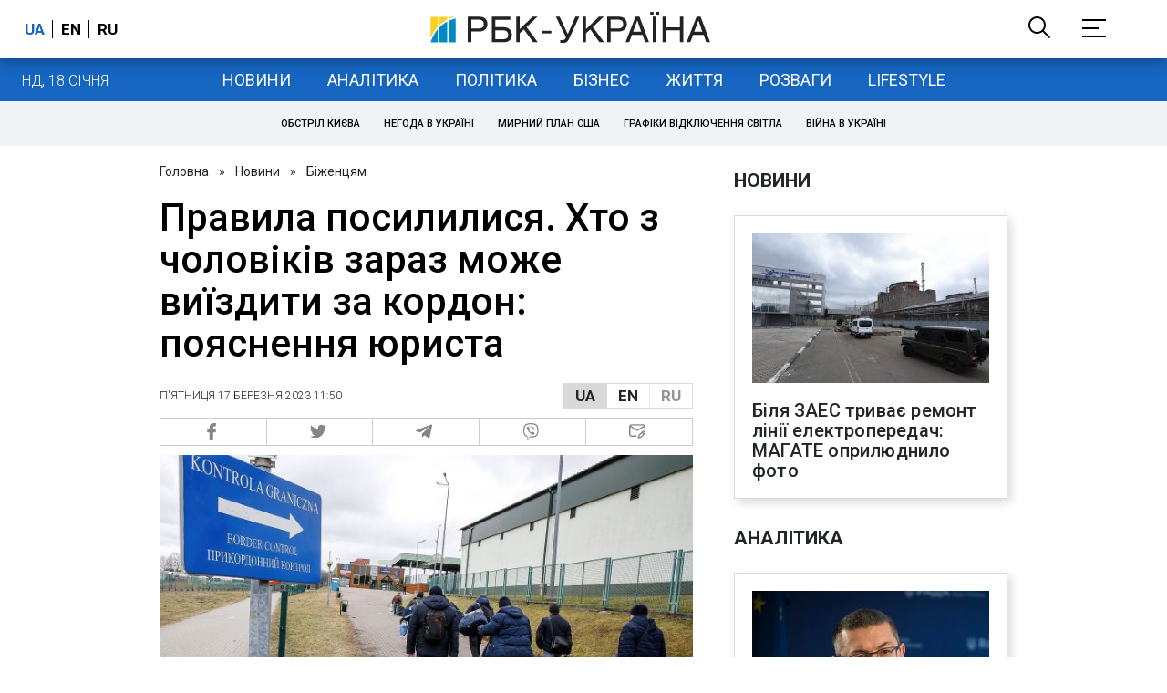

--- FILE ---
content_type: text/html; charset=utf-8
request_url: https://www.rbc.ua/rus/travel/pravila-posililisya-hto-cholovikiv-zaraz-1679046240.html
body_size: 36379
content:
<!DOCTYPE html>
<html xmlns="http://www.w3.org/1999/xhtml" lang="uk">
<head>
    <title>Виїзд за кордон чоловіків з України - нові правила у 2023, список | РБК-Україна</title>    <meta name="description" content="Як змінилися вимоги до виїзду за кордон чоловіків артистів та діячів культури - у коментарі РБК-Україна розповів юрист." />
<meta name="keywords" content="Чоловіки, Кордон з Україною, Виїзд за кордон, Мобілізація в Україні" />
<meta name="news_keywords" content="Біженцям, Чоловіки, Кордон з Україною, Виїзд за кордон, Мобілізація в Україні" />
<meta property="og:title" content="Правила посилилися. Хто з чоловіків зараз може виїздити за кордон: пояснення юриста" />
<meta property="og:description" content="Подробиці читайте на сайті" />
<meta property="og:url" content="https://www.rbc.ua/rus/travel/pravila-posililisya-hto-cholovikiv-zaraz-1679046240.html" />
<meta property="og:type" content="article" />
<meta property="og:image" content="https://www.rbc.ua/static/img/_/p/_polshcha_choloviki_gettyimages_1238992318_1_1300x820.jpg" />
<meta property="og:site_name" content="РБК-Украина" />
<meta property="og:locale" content="uk_UA" />
<meta property="twitter:card" content="summary" />
<meta property="twitter:site" content="РБК-Украина" />
<meta property="twitter:title" content="Правила посилилися. Хто з чоловіків зараз може виїздити за кордон: пояснення юриста" />
<meta property="twitter:creator" content="РБК-Украина" />
<meta property="twitter:image:src" content="https://www.rbc.ua/static/img/_/p/_polshcha_choloviki_gettyimages_1238992318_1_1300x820.jpg" />
<meta property="twitter:domain" content="https://www.rbc.ua/rus/travel/pravila-posililisya-hto-cholovikiv-zaraz-1679046240.html" />        <link href="https://www.rbc.ua/rus/travel/pravila-posililisya-hto-cholovikiv-zaraz-1679046240.html" rel="canonical" />
<link href="https://www.rbc.ua/rus/travel/pravila-posililisya-hto-cholovikiv-zaraz-1679046240.html/amp" rel="amphtml" />    <meta http-equiv="Content-Type" content="text/html; charset=utf-8"/>
    <style type="text/css">
        :after, :before {-webkit-box-sizing: border-box;box-sizing: border-box;}
        .container {max-width:980px;width:980px;min-width:760px;margin:0 auto;display:flex;align-items: stretch;justify-content:space-between;}
        .branding-layout .container {position:relative;z-index:3;}
        .branding-layout .main-menu {position:relative;z-index:3;max-width: 980px;width: 980px;min-width: 980px;margin: 64px auto 20px;}
        .branding-layout {background-position: center 57px;}
        .middle-col {width:100%;max-width:650px;order:1;margin:0;}
        .right-col {width:300px;min-width:300px;order:2;margin:0;position:relative;}
        .right-sticky {position: -webkit-sticky;position: sticky;top:140px;vertical-align: baseline;margin-top:20px;}
        .MIXADVERT_NET {margin-bottom:20px;}
        #catfish-wrapper{width:100%;bottom:0;position: fixed;z-index:999;text-align: center;}
        #catfish-wrapper #catfish-close {position: absolute;right: 0;top: 0;z-index: 1000;cursor: pointer;width: 32px;height: 32px;}
        @media (max-width: 1251px) {.container {width:980px;}}
        @media (max-width: 1024px) {.container {width: 980px;min-width:980px;}.middle-col {max-width:630px;padding-left:20px;}}
    </style>
    <link rel="alternate" hreflang="x-default" href="https://www.rbc.ua/rus/travel/pravila-posililisya-hto-cholovikiv-zaraz-1679046240.html"/>
    <link rel="alternate" hreflang="uk" href="https://www.rbc.ua/rus/travel/pravila-posililisya-hto-cholovikiv-zaraz-1679046240.html"/>
    <link rel="alternate" hreflang="ru" href="https://www.rbc.ua/ukr/travel/pravila-posililisya-hto-cholovikiv-zaraz-1679046240.html"/>
    <meta http-equiv="X-UA-Compatible" content="IE=edge">
<meta name="viewport" content="width=1000">
<meta name="theme-color" content="#2F3BA2"/>
<meta property="fb:app_id" content="569789207222162"/>
<meta property="fb:pages" content="521647284946080" />
<meta name="robots" content="max-image-preview:large" />
    <link rel="shortcut icon" href="/static/news/imgs/favicon.ico" type="image/x-icon">
<link rel="alternate" type="application/rss+xml" href="https://www.rbc.ua/static/rss/all.rus.rss.xml" />
<link rel="manifest" href="/manifest.json">
<link rel="apple-touch-icon" sizes="57x57" href="/static/common/imgs/apple/57x57.png">
<link rel="apple-touch-icon" sizes="114x114" href="/static/common/imgs/apple/114x114.png">
<link rel="apple-touch-icon" sizes="72x72" href="/static/common/imgs/apple/72x72.png">
<link rel="apple-touch-icon" sizes="144x144" href="/static/common/imgs/apple/144x144.png">
<link rel="apple-touch-icon" sizes="60x60" href="/static/common/imgs/apple/60x60.png">
<link rel="apple-touch-icon" sizes="120x120" href="/static/common/imgs/apple/120x120.png">
<link rel="apple-touch-icon" sizes="76x76" href="/static/common/imgs/apple/76x76.png">
<link rel="apple-touch-icon" sizes="152x152" href="/static/common/imgs/apple/152x152.png">

<link rel="preconnect" href="//www.googletagmanager.com">
<link rel="preconnect" href="//fundingchoicesmessages.google.com">
<link rel="preconnect" href="//securepubads.g.doubleclick.net" crossorigin>
<link rel="preconnect" href="//stats.rbc.ua">
<link rel="preconnect" href="//static.cloudflareinsights.com">

<script async src="https://www.googletagmanager.com/gtag/js?id=G-MDNR364TH3"></script>
<script>
    var pageSectionName = 'general';
        pageSectionName = 'refugees';
        window.dataLayer = window.dataLayer || [];
    function gtag(){dataLayer.push(arguments);}
    gtag('js', new Date());
    gtag('config', 'G-MDNR364TH3', {'page_section': pageSectionName});
</script>
<script async src="https://fundingchoicesmessages.google.com/i/121764058?ers=3"></script>

<script type="text/javascript">window.rbcAdwallDisable = true;</script>
            <script>
        const script = document.createElement('script');
        script.src = 'https://cdn.membrana.media/rbc/ym.js';
        script.async = true;
        document.head.appendChild(script);
        </script>
        <script async src="https://get.optad360.io/sf/db664e10-99c0-4e92-87d4-101798c1b8bf/plugin.min.js"></script>
    <script type="text/javascript">
    window.googletag = window.googletag || {cmd: []};
    window.rbcDomain = 'news';

    window.adsenseLoad = 0;
    window.loadAdsenseLib = function() {
        if (window.adsenseLoad != 0) return;
        var script = document.createElement('script');
        script.src = 'https://pagead2.googlesyndication.com/pagead/js/adsbygoogle.js?client=ca-pub-9614021710506914';
        document.head.appendChild(script);
        window.adsenseLoad = 1;
    }

    window.dfpLoad = 0;
    window.loadDfpLib = function() {
        if (window.dfpLoad != 0) return;
        googletag.cmd.push(function () {
            googletag.pubads().addEventListener('slotRenderEnded', function (event) {
                if (!event.isEmpty) {
                    $('#' + event.slot.getSlotElementId()).parent().attr('style', $('#' + event.slot.getSlotElementId()).parent().attr('style') + 'height: auto !important;');
                }
            });
            googletag.pubads().enableSingleRequest();
            googletag.pubads().setCentering(true);
            googletag.pubads().setTargeting("site_variables", ["rus", "wwwsite", "tag-choloviki-17012023", "tag-granitsa-s-ukrainoy-10092015", "tag-vyezd-granitsu-19032022", "tag-mobilizatsiya-ukraine-28032022", "refugees", "news", "pub", "pub1632696", "pub_type_week_news"]);
            googletag.enableServices();
        });
        var script = document.createElement('script');
        script.src = 'https://securepubads.g.doubleclick.net/tag/js/gpt.js';
        document.head.appendChild(script);
        window.dfpLoad = 1;
    }
</script>
<script type="text/javascript">
    (function(c,l,a,r,i,t,y){
        c[a]=c[a]||function(){(c[a].q=c[a].q||[]).push(arguments)};
        t=l.createElement(r);t.async=1;t.src="https://www.clarity.ms/tag/"+i;
        y=l.getElementsByTagName(r)[0];y.parentNode.insertBefore(t,y);
    })(window, document, "clarity", "script", "uqikkbh1sj");
</script>

<link href="https://fonts.googleapis.com/css2?family=Roboto:ital,wght@0,300;0,400;0,500;0,700;1,400;1,700&display=swap" rel="stylesheet">
<style type="text/css">
    * {box-sizing: border-box;}
    ::placeholder { color: #ccc;opacity: 1;}
    html {-webkit-tap-highlight-color: transparent;}
    body {margin:0;padding:0;font-family:Roboto, sans-serif;}
    div#app {margin:0 auto;}
    a {text-decoration:none;color:#222629}
    a:hover {color:#666;}
    ul, ol {list-style: none;padding:0;margin:0;}
    .widget-heading {text-transform: uppercase;padding:6px 0;margin:0 10px 20px 0px;color:#222629;font-weight:700;font-size:21px;}
    .widget {margin:0 0 20px;}
    table {border-collapse: collapse;border-spacing: 0;}
    /* header */

    header {background:#fff;box-shadow: 0 1px 15px rgba(0,0,0,.38);position:fixed;z-index:10;left:0;top:0;width:100%;min-width:980px;text-align: center;}
    header .h-inner {display:flex;align-items: center;justify-content: space-between;max-width:1350px;margin:0 auto;height:64px;}
    header .logo {display:block;order:2;text-align: center;position:relative;}
    header .logo img {width:307px;}
    header .lang {order:1;width:120px;min-width:120px !important;margin-left:20px;display: block;font-weight: 700;font-size:17px;text-transform: uppercase;}
    header .lang a {color:#000;display: inline-block;padding:0 4px;border-left:1px solid #000;padding-left:9px;}
    header .lang a:first-child {border-left:0;padding-left:0;}
    header .lang a.enabled {color: #1665c1;cursor: default;}
    header .full-navi {order:3;width: 120px;min-width:120px !important;text-align:right;margin-right:50px;display:flex;align-items: center;justify-content: space-around;}
    header .search-toggler {order:1;}
    header .search-toggler svg {display:none;cursor: pointer;}
    header .search-toggler svg:first-child {display:inline;}
    header .search-toggler.open svg {display:inline;}
    header .search-toggler.open svg:first-child {display:none;}
    header .menu-toggler {order:2;}
    header .menu-toggler svg {display:none;cursor: pointer;}
    header .menu-toggler svg:first-child {display:inline;}
    header .menu-toggler.open svg {display:inline;}
    header .menu-toggler.open svg:first-child {display:none;}

    .styler-page header {background:#1d2022;}
    .styler-page header .lang a {color:#fff;}
    .styler-page header .lang a:first-child {border-right:1px solid #fff;padding-right:9px;}
    .styler-page header .lang a.enabled {color: #f8d028;}

    .main-col {width:100%;order:2;max-width:650px;}
    .main-menu {height: 47px;background: #1665c1;text-align: center;margin-top: 64px;display:flex;align-items: center;justify-content:center;margin-bottom:20px;}
    .main-menu-wrapper {position:relative;max-width:1350px;width:1350px;min-width: 760px;margin: 0 auto;display: flex;align-items: center;justify-content: center;}
    .main-menu-wrapper .current-date {position: absolute;left: 0;top:1px;text-transform:uppercase;font-weight:300;color: #fff;margin: 14px 24px 0;}
    .styler-page .main-menu-wrapper .current-date {color:#2e3336}
    .branding-layout .main-menu-wrapper {width:980px;}
    .branding-layout .sub-menu {width: 980px;margin: -20px auto 20px;position: relative;display: block;text-align: center; z-index: 10;}
    .branding-layout .sub-menu a {margin: 5px;}

    .branding-layout .main-menu-wrapper .current-date {display:none;}
    @media (max-width: 1251px) {
        .main-menu-wrapper {width:980px;}
        .main-menu-wrapper .current-date {display:none;}
    }
    .vyboru-page .main-menu {background: #d10000;}
    .styler-page .main-menu {background: #f8d028;}
    .styler-page .main-menu a {color: #2e3336;}
    .lite-page .main-menu {background: #5e3f8b;}
    .daily-page .main-menu {background: #a52938;}
    .main-menu a {color: #fff;display: block;line-height: 48px;padding-right: 20px;padding-left: 20px;font-weight: 400;font-size: 18px;text-transform: uppercase;}
    .main-menu a.active {color: #2e3336;background: #fff;}
    .main-menu a.active.active-spec {color: #2e3336;background:#f1f4f6;}

    .sub-menu {background:#f1f4f6;display:flex;margin:-20px 0 20px;padding:10px 0;justify-content: center;}
    .sub-menu.simple {position:sticky;top:64px;z-index:5;}
    .sub-menu a {display: inline-block;background:#fff;padding: 8px;margin: 0 5px;color:#000;border-radius:24px;white-space: nowrap;text-transform: uppercase;font-size:11px;font-weight:500;}
    .sub-menu.simple a {background:none;}
    .branding-layout .sub-menu.simple a.spec {display:none;}
    .full-menu {background: #fff;display:none;overflow-x: hidden;position: fixed;left: 0;right: 0;top: 0;padding-top: 105px;padding-bottom: 10px;z-index: 9;box-shadow: 6px 8px 30px -8px rgba(34,34,34,.25);}
    .full-menu .container {display: flex;align-items: baseline;justify-content: space-around;padding:0 25px;}
    .full-menu .container .column {flex-grow: 1;flex-shrink: 1;flex-basis: 0;padding:0 25px 25px;font-size: 16px;line-height: 1.2;}
    .full-menu .container .column a {font-weight: 300;color: #222629;font-size: 16px;margin-bottom: 13px;display: block;}
    .full-menu .container .column a.edition-item {font-weight: 700;font-size: 18px;margin-bottom: 30px;text-transform: uppercase;}
    .header-search {background: #fff;display: none;position: fixed;left: 0;right: 0;top: 0;padding-top: 115px;padding-bottom: 50px;z-index: 9;box-shadow: 6px 8px 30px -8px rgba(34,34,34,.25);}
    .header-search form {max-width: 650px;margin: 0 auto;display: flex;padding:0 20px;}
    .header-search form input {background: #fff;border: 1px solid #ccc;border-right: none;height: 48px;flex-grow: 10;padding: 3px 15px;font-size: 24px;}
    .header-search form button {bottom: 1px;background: #1665c1;border: 1px solid #1665c1;color: #fff;padding:0 20px;line-height: 44px;height: 48px;text-transform: uppercase;font-size: 14px;flex-grow: 3;}

    .menu {margin-top:50px;z-index:9;position:fixed;overflow-y:scroll;width:100%;left:0;top:0;bottom:0;background:#ffffff;min-height: 100%;box-shadow: 0 1px 15px rgba(0,0,0,.38);}
    .search {background: #f1f4f6;border-bottom: 1px solid #ebebeb;padding: 20px;margin-bottom: 20px;}
    .search div {display:flex;align-items: center;justify-content: center;}
    .search .hinput {background: #fff;border: 1px solid #ccc;border-right: none;height: 48px;padding:0px;text-align:center;font-size: 18px;width:75%;}
    .search button {background: #1665c1;border: 1px solid #1665c1;color: #fff;height: 50px;text-transform: uppercase;font-size: 14px;width:25%;}
    .edition {padding:0 25px 25px;position:relative;}
    .edition .expander {}
    .edition .expander::before {content: '';position: absolute;height: 1px;background: #ddd;right: 0;left: 25px;right:50px;top: 11px;z-index: 0;}
    .edition .expander > span {font-size:18px;font-weight:500;text-transform: uppercase;background: #ffffff;position:relative;padding-right:25px;}
    .edition .expander > span.fodding {right:20px;padding:0;position:absolute;}
    .edition .expander svg {display:none;}
    .edition .expander svg:first-child {display:inline;}
    .edition .expander.open svg {display:inline;}
    .edition .expander.open svg:first-child {display:none;}
    .edition ul {padding:10px 0 0 20px;display:none;}
    .edition li {margin-bottom:13px;}
    .lazy-background:not(.visible){background-image:none!important}
    .label-news {background: #1665c1;color: #fff;text-transform: uppercase;font-size: 12px;padding: 1px 5px;font-weight: 400;position: relative;top: -4px;}
    .label-daily {background: #a52938;color: #fff;text-transform: uppercase;font-size: 12px;padding: 1px 5px;font-weight: 400;position: relative;top: -4px;}
    .label-styler {display:none;background: #f8d028;color: #222629;text-transform: uppercase;font-size: 12px;padding: 1px 5px;font-weight: 400;position: relative;top: -4px;}
    .label-lite {background: #5e3f8b;color: #fff;text-transform: uppercase;font-size: 12px;padding: 1px 5px;font-weight: 400;position: relative;top: -4px;}
    .label-week {margin-left: 4px;display: inline-block;margin-bottom: -3px; height: 16px; width: 16px;}

    footer {background:#f1f4f6;padding:25px 0px;}
    footer .social {padding-bottom:25px;}
    footer .social a {width:25%;height: 32px;line-height: 33px;border: 1px solid #8f9a9f;border-right: none;display: inline-block;margin-right: -5px;padding:0;text-align: center;}
    footer .social a:last-child {border-right: 1px solid #8f9a9f;margin-right:0;}
    footer .fmenu {display:flex;justify-content: space-between;padding-top: 70px;}
    footer .fmenu .container {width: 100%;}
    footer .fmenu .container .column {flex-grow: 1;flex-shrink: 1;flex-basis: 0;padding: 0 25px 25px;font-size: 16px;line-height: 1.2;}
    footer .fmenu .container .column a {font-weight: 300;color: #222629;font-size: 14px;margin-bottom: 13px;display: block;}
    footer .fmenu .container .column a.edition-item {font-weight: 700; text-transform: uppercase; font-size: 16px;}
    footer .lang {order: 1;width: 120px;min-width: 120px !important;margin-left: 20px;display: block;font-weight: 700;font-size: 17px;text-transform: uppercase;}
    footer .lang a {color:#000;display: inline-block;padding:0 4px;border-left:1px solid #000;padding-left:9px;}
    footer .lang a:first-child {border-left:0;padding-left:0;}
    footer .lang a.enabled {color: #1665c1;cursor: default;}



    footer .logo {margin:0 0 30px 0;display: flex;}
    footer .logo img {height:27px;width:auto;}
    footer .copy {text-align: center;padding: 20px 0 0;font-size:12px;}
    footer .copy {display: flex;flex-direction: row;justify-content: flex-start;padding: 0 250px;margin-top: 50px;}
    footer .container .col {width: 50%;padding: 0 25px 25px;}
    footer .container .col .contacts {display: flex; align-items: flex-start; justify-content: space-between;}
    footer .container .col .column {font-size: 16px;line-height: 1.2;margin-right: 15px;}
    footer .container .col .column a {font-weight: 300;color: #222629;font-size: 14px;margin-bottom: 13px;display: block;}
    footer .col > .social  a {width: 70px;max-width: 85px;height: 33px; padding-top: 2px;}
    footer .col span {font-size: 12px;font-weight: 300;}

    .privacy {background: #f7f6f6; color: #000;padding: 10px 15px;position: fixed;bottom: 0;right: 0;left: 0;display: block;z-index: 1000;border-top: 1px solid #ccc;font-size: 13px;text-align: center;}
    .privacy a {color: #000;font-weight: 500;}
    .privacy .skip {margin-left: 10px;background-color: #fff;border: 1px solid #ccc;padding: 2px 15px;cursor: pointer;}
    .privacy .close {background: #3b4a66;color: #fff;border: 1px solid #000;font-weight: 400;padding: 4px 15px;cursor: pointer;margin-top: 3px;display: inline-block;text-transform: uppercase;}

    .war-list{max-width: 1350px;width: 1350px;min-width: 980px;margin: 0 auto;}
    .war_block {display: flex; justify-content: center; margin: 0 25px 20px 25px;}
    .war_item {padding-right: 0; border-right: #cfcfcf 1px solid; padding-left: 8px;}
    .war_num {font-size: 16px; font-weight: bold;}
    .war_num span {font-size: 14px; color: #1665c1; padding-left: 3px;}
    .war_block .war_item:first-child {padding-left: 0; border: none;}
    .war_block .war_item:nth-child(2) {margin-right: 0; }
    .war_block .war_item:last-child {border: none;}
    .war_desc {font-size: 9px; text-transform: uppercase; padding: 8px 0;}
    .war_img img {vertical-align: bottom;}
    .war_img svg {height: 32px; width: 95px;}
    .war_block .war_item:last-child .war_img svg {width: 60px;}
    .war_section {background: #eeeff0; padding: 10px 0;}
    .war_section .layout-main {margin-left: auto; margin-right: auto; max-width: 1296px;}
    .war_title {text-align: left; margin-left: 10px;  font-size: 15px; line-height: 1.2em; font-weight: 400; text-transform: uppercase; color: #1665c1; margin-top: 6px; margin-bottom: 15px;}
    @media screen and (max-width: 1296px) {
        .war_block {max-width: 100%; display: block; overflow-x: scroll; overflow-y: hidden; white-space: nowrap; padding-left: 12px; padding-top: 0;}
        .war_item {display: inline-block; white-space: normal; overflow: hidden;}
        .war_title {padding-left: 10px; padding-right: 10px;}
    }
    @media screen and (max-width: 1251px) {
        .war-list{max-width: 1170px;width: 1170px;min-width: 980px;margin: 0 auto;}
    }

    /* membr css */
    .nts-ad {display: flex; flex-direction: column; align-items: center; justify-content: center;margin:0 0 20px;}
    .nts-ad-h250 {height: 250px}
    .nts-ad-h280 {height: 280px}
    .nts-ad-h350 {height: 350px}
    .nts-ad-h400 {min-height: 400px}
    .nts-ad-h600 {min-height: 600px; justify-content: flex-start}

    .vidverto-wrapper { margin:0 0 20px;min-height: 375px !important;}

    #catfishClose {position: absolute;right:0;top:-30px;}

    .dfp {position:relative;}
    .dfp:before {content: 'Реклама';display: block;position: absolute;right: 0;top: -15px;font-size: 11px;color: #bcbbbf;}
    .dfp:after {content:'';display: block;width: 75px;height: 75px;position:absolute;left: 0;right: 0;top: 0;bottom: 0;margin: auto;z-index: -1;background-image:url('data:image/svg+xml;utf8,<svg width="75px" height="75px" viewBox="0 0 16 16" xmlns="http://www.w3.org/2000/svg" fill="rgba(170, 170, 170, 0.5)"><path d="m3.7 11 .47-1.542h2.004L6.644 11h1.261L5.901 5.001H4.513L2.5 11h1.2zm1.503-4.852.734 2.426H4.416l.734-2.426h.053zm4.759.128c-1.059 0-1.753.765-1.753 2.043v.695c0 1.279.685 2.043 1.74 2.043.677 0 1.222-.33 1.367-.804h.057V11h1.138V4.685h-1.16v2.36h-.053c-.18-.475-.68-.77-1.336-.77zm.387.923c.58 0 1.002.44 1.002 1.138v.602c0 .76-.396 1.2-.984 1.2-.598 0-.972-.449-.972-1.248v-.453c0-.795.37-1.24.954-1.24z"/><path d="M14 3a1 1 0 0 1 1 1v8a1 1 0 0 1-1 1H2a1 1 0 0 1-1-1V4a1 1 0 0 1 1-1h12zM2 2a2 2 0 0 0-2 2v8a2 2 0 0 0 2 2h12a2 2 0 0 0 2-2V4a2 2 0 0 0-2-2H2z"/></svg>');}

    ins.adsbygoogle {display: block !important;position:relative;line-height: normal !important;}
    ins.adsbygoogle:before {content: 'Реклама';display: block;position: absolute;right: 0;top: -15px;font-size: 11px;color: #bcbbbf;}
    ins.adsbygoogle:after {content:'';display: block;width: 75px;height: 75px;position:absolute;left: 0;right: 0;top: 0;bottom: 0;margin: auto;z-index: -1;background-image:url('data:image/svg+xml;utf8,<svg width="75px" height="75px" viewBox="0 0 16 16" xmlns="http://www.w3.org/2000/svg" fill="rgba(170, 170, 170, 0.5)"><path d="m3.7 11 .47-1.542h2.004L6.644 11h1.261L5.901 5.001H4.513L2.5 11h1.2zm1.503-4.852.734 2.426H4.416l.734-2.426h.053zm4.759.128c-1.059 0-1.753.765-1.753 2.043v.695c0 1.279.685 2.043 1.74 2.043.677 0 1.222-.33 1.367-.804h.057V11h1.138V4.685h-1.16v2.36h-.053c-.18-.475-.68-.77-1.336-.77zm.387.923c.58 0 1.002.44 1.002 1.138v.602c0 .76-.396 1.2-.984 1.2-.598 0-.972-.449-.972-1.248v-.453c0-.795.37-1.24.954-1.24z"/><path d="M14 3a1 1 0 0 1 1 1v8a1 1 0 0 1-1 1H2a1 1 0 0 1-1-1V4a1 1 0 0 1 1-1h12zM2 2a2 2 0 0 0-2 2v8a2 2 0 0 0 2 2h12a2 2 0 0 0 2-2V4a2 2 0 0 0-2-2H2z"/></svg>');}
    ins.adsbygoogle[data-ad-status="unfilled"]:before {content: '';display: none;}
    ins.adsbygoogle[data-ad-status="unfilled"]:after {content: '';display: none;}

    p[data-lazy-type="lazyrecreactive"], div[data-lazy-type="lazyrecreactive"] {position: relative;}
    p[data-lazy-type="lazyrecreactive"]:before, div[data-lazy-type="lazyrecreactive"]:before {content: 'Реклама';display: block;position: absolute;right: 5px;top: -10px;font-size: 11px;color: #bcbbbf;font-family: -apple-system, BlinkMacSystemFont, "Segoe UI", Roboto, Helvetica, Arial, sans-serif, "Apple Color Emoji", "Segoe UI Emoji", "Segoe UI Symbol";}
    p[data-lazy-type="lazyrecreactive"] ins.adsbygoogle:before, div[data-lazy-type="lazyrecreactive"] ins.adsbygoogle:before {content:'';display: none;}
        .common-breadcrumbs {font-size: 14px;color: #222629;margin:0 0 20px 0;}
     .common-breadcrumbs a {margin:0 8px;color: #222629;text-decoration: none;}
     .common-breadcrumbs a:first-child {margin-left:0;}
     article.full {margin:0 0 20px;}
     article.full h1 {font-size:42px;font-weight: 500;margin:0 0 20px;line-height: 1.1em;}
     article.full .breadcrumbs {color: #222629;margin-bottom: 10px;font-size: 12px;font-weight: 100;line-height: 1.20em;text-transform: uppercase;display:flex;justify-content: space-between;align-items: center;}
     article.full .breadcrumbs:after {content:'';display:block;height:1px;clear: both;}
     article.full .breadcrumbs a {color:#222629;}
     article.full .breadcrumbs .lang-publication {font-weight:500;position:relative;display: block;}
     article.full .breadcrumbs .lang-publication .lang-group {display:flex;border: 1px solid rgba(217, 217, 217, 1);}
     article.full .breadcrumbs .lang-publication .lang-group a {display:block;flex:0 0 33%;padding:6px 12px;font-weight:700;font-size:17px;border-left:1px solid rgba(217, 217, 217, 1);}
     article.full .breadcrumbs .lang-publication .lang-group a.active {background: rgba(217, 217, 217, 1);cursor: default;}
     article.full .breadcrumbs .lang-publication .lang-group a:first-child {border-left:0;}
     article.full .breadcrumbs .lang-publication .lang-switch-menu {display:none;}
     article.full .breadcrumbs .lang-publication.opened .lang-switch-label {display:none;}
     article.full .breadcrumbs .lang-publication.opened .lang-switch-menu {display:block;position: absolute;right: 0;width: max-content;background: #fff;z-index:3;}
     article.full .breadcrumbs .lang-publication.opened .lang-switch-menu a {display: block;margin: 0 0 10px;}
     article.full .breadcrumbs .time {width: -webkit-fill-available;display: flex;flex-wrap: nowrap;align-items: center;}
     article.full .breadcrumbs .time .promo {margin-left: 5px;}
     article.full .img {margin:0 0 10px;}
     article.full .img img {max-width:100%;width:585px;height:369px;}
     @media (max-width: 1024px) {article.full .img img {max-width:100%;width:585px;height:369px;}}
     article.full .img span {display:block;margin:5px 0 0 0;color: #717171;font-size: 13px;font-weight: 100;}
     article.full .publication-wrapper-author {font-size: 12px;text-transform: uppercase;margin-bottom: 20px;}
     article.full .publication-wrapper-author .about {text-transform: none;}
     article.full .publication-wrapper-author a {color:#1665c1;}
     article.full .publication-coworking {color: #717171;font-size: 14px;font-weight:300;display: flex;align-items: start;justify-content: start;gap: 10px;margin: 0 0 30px;}
     article.full .publication-coworking span {display: block;line-height: normal;}
     article.full .publication-coworking span svg {width: 96px;height: 16px;filter: contrast(0.3);display: block;position: relative;top: 1px;}
     article.full .txt {font-weight:400;line-height: 1.55em;color: #222629;font-size: 19px;}
     article.full .txt strong {font-weight:700;}
     article.full .txt p {margin:0 0 20px;}
     article.full .txt p.nfo {background: #f5f5f5;padding: 20px 20px 20px 60px;font-size: 14px;line-height: normal;position: relative;}
     article.full .txt p.nfo:before {content:'';position: absolute;left: 20px;top: 0;margin: auto;bottom: 0;display:block;width:20px;height:21px;background-image:url('data:image/svg+xml;utf8,<svg width="20" height="21" viewBox="0 0 20 21" fill="none" xmlns="http://www.w3.org/2000/svg"><path d="M10 20.5C15.511 20.5 20 16.011 20 10.5C20 4.989 15.511 0.5 10 0.499999C4.489 0.499999 1.35601e-06 4.98899 8.74228e-07 10.5C3.92441e-07 16.011 4.489 20.5 10 20.5ZM10 18.5C5.56988 18.5 2 14.9301 2 10.5C2 6.06988 5.56988 2.5 10 2.5C14.4301 2.5 18 6.06988 18 10.5C18 14.9301 14.4301 18.5 10 18.5ZM11 15.5L11 13.5L9 13.5L9 15.5L11 15.5ZM11 11.5L11 5.5L9 5.5L9 11.5L11 11.5Z" fill="rgb(18,18,18)"/></svg>');}
     article.full .txt div.dfp, article.full .txt ins.adsbygoogle {margin:0 0 20px;}
     article.full .txt a {color:#1665c1;font-weight:400;}
     article.full .txt a strong {font-weight:400;}
     article.full .txt img {max-width: 100%;height: auto !important;border: 0;display: block;}
     article.full .txt .dict {font-size:14px;line-height: normal;margin:0 0 20px;}
     article.full .txt .dict p {margin:0;}
     article.full .txt .structure {border: 1px solid #e2e2e2;background:#f8f9fa;padding:5px;font-size:15px;margin:0 0 20px;}
     article.full .txt .structure p {margin:0}
     article.full .txt h2 {font-weight: 700;font-size:22px;margin:0 0 20px;}
     article.full .txt h3 {font-weight: 700;font-size:20px;margin:0 0 20px;}
     article.full ul {padding: 0 0 0px 25px;list-style: square;}
     article.full ol {padding: 0 0 0px 25px;list-style: decimal;}
     article.full li {margin-bottom:20px;}
     article.full .img_wrap {margin:0 0 20px;color: #717171;font-size: 13px;font-weight: 100;line-height: normal;}
     article.full .img_ins {border:1px solid #e2e2e2;}
     article.full p:empty {margin:0;padding:0;}
     article.full .txt .giphy-embed,article.full .txt .iframely-embed,article.full .txt .twitter-tweet{margin-bottom:20px;margin-right:auto;margin-left:auto}
     article.full .txt table{width:100%;margin-bottom:20px}
     article.full .txt th{padding-top:4px;padding-bottom:4px;font-family:Roboto,sans-serif;font-weight:700}
     article.full .txt td{padding-top:4px;padding-bottom:4px}
     article.full .txt tr:nth-child(2n){background:#f7f7f7}
     article.full .txt > div[data-oembed-url] {margin:0 0 20px;}
     article.full .txt [data-oembed-url] blockquote{font-size:16px}
     article.full .txt [data-oembed-url] blockquote:before {background: none;margin: 0;padding: 0;height: 0;width: 0;}
     article.full .txt [data-oembed-url] {display: block;}
     article.full .txt blockquote{padding-left:95px;margin-bottom:20px;position:relative;font-size:24px;font-style:italic;line-height:1.3;margin-top:30px}
     article.full .txt blockquote:before{content:'';height:65px;width:65px;display:block;position:absolute;background-image:url(/static/common/imgs/quote.svg);background-position:center;background-repeat:no-repeat;background-size:contain;left:0;top:0}
     article.full .txt iframe{max-width:100% !important;min-width:auto !important;}
     article.full .read-in-google {text-align:center;margin:20px 0;}
     article.full .read-in-google a {padding: 15px 7px;background: #fff;border:1px solid #ccc;color: #222629;font-weight: normal;display: block;text-align: center;}
     hr.delimeter {padding: 0;margin: 40px 0;border: 0 solid #1665c1;}
     hr.pagebreak {display:none;}
     .share {margin:0 0 10px;display: flex;}
     .share a {display:block;border:1px solid #ccc;border-left:0;width:100%;padding:3px;text-align: center;color: rgb(134, 134, 134);font-size: 16px;}
     .share a:hover {background: #f0f0f0;}
     .share a:first-child {border-left:1px solid rgb(134, 134, 134);}
     .share a.fb::before {content: '';position:relative;top:2px;display:inline-block;width:18px;height:18px;background-image:url('data:image/svg+xml;utf8,<svg xmlns="http://www.w3.org/2000/svg" xmlns:xlink="http://www.w3.org/1999/xlink" width="18px" height="18px" viewBox="0 0 96.124 96.123" enable-background="new 0 0 96.124 96.123"><g><path fill="rgb(134, 134, 134)" d="M72.089,0.02L59.624,0C45.62,0,36.57,9.285,36.57,23.656v10.907H24.037c-1.083,0-1.96,0.878-1.96,1.961v15.803 c0,1.083,0.878,1.96,1.96,1.96h12.533v39.876c0,1.083,0.877,1.96,1.96,1.96h16.352c1.083,0,1.96-0.878,1.96-1.96V54.287h14.654 c1.083,0,1.96-0.877,1.96-1.96l0.006-15.803c0-0.52-0.207-1.018-0.574-1.386c-0.367-0.368-0.867-0.575-1.387-0.575H56.842v-9.246 c0-4.444,1.059-6.7,6.848-6.7l8.397-0.003c1.082,0,1.959-0.878,1.959-1.96V1.98C74.046,0.899,73.17,0.022,72.089,0.02z"/></g></svg>');}
     .share a.mg::before {content: '';position:relative;top:2px;display:inline-block;width:18px;height:18px;background-image:url('data:image/svg+xml;utf8,<svg xmlns="http://www.w3.org/2000/svg" width="18px" height="18px" viewBox="0 0 512 512" enable-background="new 0 0 512 512"><g><g><path fill="rgb(134, 134, 134)" d="M256,0C114.624,0,0,106.112,0,237.024c0,74.592,37.216,141.12,95.392,184.576V512l87.168-47.84 c23.264,6.432,47.904,9.92,73.44,9.92c141.376,0,256-106.112,256-237.024S397.376,0,256,0z M281.44,319.2l-65.184-69.536 L89.056,319.2l139.936-148.544l66.784,69.536l125.6-69.536L281.44,319.2z"/></g></g></svg>');}
     .share a.tw::before {content: '';position:relative;top:-1px;display:inline-block;width:24px;height:19px;background-image:url('data:image/svg+xml;utf8,<svg xmlns="http://www.w3.org/2000/svg" width="24px" height="24px" viewBox="0 0 32 32" enable-background="new 0 0 24 24"><path fill="rgb(134, 134, 134)" d="M 28 8.558594 C 27.117188 8.949219 26.167969 9.214844 25.171875 9.332031 C 26.1875 8.722656 26.96875 7.757813 27.335938 6.609375 C 26.386719 7.171875 25.332031 7.582031 24.210938 7.804688 C 23.3125 6.847656 22.03125 6.246094 20.617188 6.246094 C 17.898438 6.246094 15.691406 8.453125 15.691406 11.171875 C 15.691406 11.558594 15.734375 11.933594 15.820313 12.292969 C 11.726563 12.089844 8.097656 10.128906 5.671875 7.148438 C 5.246094 7.875 5.003906 8.722656 5.003906 9.625 C 5.003906 11.332031 5.871094 12.839844 7.195313 13.722656 C 6.386719 13.695313 5.628906 13.476563 4.964844 13.105469 C 4.964844 13.128906 4.964844 13.148438 4.964844 13.167969 C 4.964844 15.554688 6.660156 17.546875 8.914063 17.996094 C 8.5 18.109375 8.066406 18.171875 7.617188 18.171875 C 7.300781 18.171875 6.988281 18.140625 6.691406 18.082031 C 7.316406 20.039063 9.136719 21.460938 11.289063 21.503906 C 9.605469 22.824219 7.480469 23.609375 5.175781 23.609375 C 4.777344 23.609375 4.386719 23.585938 4 23.539063 C 6.179688 24.9375 8.765625 25.753906 11.546875 25.753906 C 20.605469 25.753906 25.558594 18.25 25.558594 11.742188 C 25.558594 11.53125 25.550781 11.316406 25.542969 11.105469 C 26.503906 10.410156 27.339844 9.542969 28 8.558594 Z"></path></svg>');}
     .share a.tg::before {content: '';position:relative;top:2px;display:inline-block;width:18px;height:18px;background-image:url('data:image/svg+xml;utf8,<svg xmlns="http://www.w3.org/2000/svg" width="18px" height="18px" viewBox="0 0 24 24" enable-background="new 0 0 24 24"><path fill="rgb(134, 134, 134)" d="m9.417 15.181-.397 5.584c.568 0 .814-.244 1.109-.537l2.663-2.545 5.518 4.041c1.012.564 1.725.267 1.998-.931l3.622-16.972.001-.001c.321-1.496-.541-2.081-1.527-1.714l-21.29 8.151c-1.453.564-1.431 1.374-.247 1.741l5.443 1.693 12.643-7.911c.595-.394 1.136-.176.691.218z"/></svg>');}
     .share a.vi::before {content: '';position:relative;top:2px;display:inline-block;width:18px;height:18px;background-image:url('data:image/svg+xml;utf8,<svg xmlns="http://www.w3.org/2000/svg" width="18px" height="18px" viewBox="0 0 24 24" enable-background="new 0 0 24 24"><path fill="rgb(134, 134, 134)" d="m23.155 13.893c.716-6.027-.344-9.832-2.256-11.553l.001-.001c-3.086-2.939-13.508-3.374-17.2.132-1.658 1.715-2.242 4.232-2.306 7.348-.064 3.117-.14 8.956 5.301 10.54h.005l-.005 2.419s-.037.98.589 1.177c.716.232 1.04-.223 3.267-2.883 3.724.323 6.584-.417 6.909-.525.752-.252 5.007-.815 5.695-6.654zm-12.237 5.477s-2.357 2.939-3.09 3.702c-.24.248-.503.225-.499-.267 0-.323.018-4.016.018-4.016-4.613-1.322-4.341-6.294-4.291-8.895.05-2.602.526-4.733 1.93-6.168 3.239-3.037 12.376-2.358 14.704-.17 2.846 2.523 1.833 9.651 1.839 9.894-.585 4.874-4.033 5.183-4.667 5.394-.271.09-2.786.737-5.944.526z"/><path fill="rgb(134, 134, 134)" d="m12.222 4.297c-.385 0-.385.6 0 .605 2.987.023 5.447 2.105 5.474 5.924 0 .403.59.398.585-.005h-.001c-.032-4.115-2.718-6.501-6.058-6.524z"/><path fill="rgb(134, 134, 134)" d="m16.151 10.193c-.009.398.58.417.585.014.049-2.269-1.35-4.138-3.979-4.335-.385-.028-.425.577-.041.605 2.28.173 3.481 1.729 3.435 3.716z"/><path fill="rgb(134, 134, 134)" d="m15.521 12.774c-.494-.286-.997-.108-1.205.173l-.435.563c-.221.286-.634.248-.634.248-3.014-.797-3.82-3.951-3.82-3.951s-.037-.427.239-.656l.544-.45c.272-.216.444-.736.167-1.247-.74-1.337-1.237-1.798-1.49-2.152-.266-.333-.666-.408-1.082-.183h-.009c-.865.506-1.812 1.453-1.509 2.428.517 1.028 1.467 4.305 4.495 6.781 1.423 1.171 3.675 2.371 4.631 2.648l.009.014c.942.314 1.858-.67 2.347-1.561v-.007c.217-.431.145-.839-.172-1.106-.562-.548-1.41-1.153-2.076-1.542z"/><path fill="rgb(134, 134, 134)" d="m13.169 8.104c.961.056 1.427.558 1.477 1.589.018.403.603.375.585-.028-.064-1.346-.766-2.096-2.03-2.166-.385-.023-.421.582-.032.605z"/></svg>');}
     .share a.ma::before {content: '';position:relative;top:2px;display:inline-block;width:18px;height:18px;background-image:url('data:image/svg+xml;utf8,<svg xmlns="http://www.w3.org/2000/svg" width="18px" height="18px" viewBox="0 -34 512 512" enable-background="new 0 0 24 24"><path fill="rgb(134, 134, 134)" d="m432 0h-352c-44.113281 0-80 35.886719-80 80v231c0 44.113281 35.886719 80 80 80h144c11.046875 0 20-8.953125 20-20s-8.953125-20-20-20h-144c-22.054688 0-40-17.945312-40-40v-225.363281l173.753906 108.042969c13.03125 8.101562 27.636719 12.152343 42.246094 12.152343s29.214844-4.050781 42.246094-12.152343l173.753906-108.042969v70.363281c0 11.046875 8.953125 20 20 20s20-8.953125 20-20v-76c0-44.113281-35.886719-80-80-80zm-154.878906 159.710938c-13.027344 8.101562-29.214844 8.101562-42.242188 0l-179.203125-111.433594c6.746094-5.183594 15.179688-8.277344 24.324219-8.277344h352c9.144531 0 17.582031 3.09375 24.324219 8.277344zm132.46875 61.847656-109.804688 109.558594c-2.332031 2.328124-4.054687 5.195312-5.011718 8.347656l-23.910157 78.722656c-2.121093 6.980469-.273437 14.558594 4.820313 19.78125 3.816406 3.910156 9 6.03125 14.316406 6.03125 1.78125 0 3.574219-.238281 5.339844-.726562l80.722656-22.359376c3.324219-.921874 6.351562-2.683593 8.789062-5.121093l109.574219-109.367188c23.394531-23.394531 23.394531-61.457031 0-84.851562s-61.457031-23.394531-84.835937-.015625zm-49.273438 162.210937-40.613281 11.25 11.886719-39.128906 74.089844-73.925781 28.289062 28.289062zm105.839844-105.640625-3.875 3.867188-28.285156-28.285156 3.859375-3.855469c7.796875-7.796875 20.488281-7.796875 28.285156 0 7.800781 7.800781 7.800781 20.488281.015625 28.273437zm0 0"/></svg>');}
     .intext-read-also a {display:flex;margin-bottom:20px;color:#222629;font-weight:500;font-size:19px;}
     .intext-read-also a::before {content: '';position: relative;top: 0px;min-width: 24px;background-repeat: no-repeat;margin-right: 15px;background-image:url('data:image/svg+xml;utf8,<svg xmlns="http://www.w3.org/2000/svg" width="24" height="24" viewBox="0 0 31.49 31.49" enable-background="new 0 0 31.49 31.49"><path style="fill:black" d="M21.205,5.007c-0.429-0.444-1.143-0.444-1.587,0c-0.429,0.429-0.429,1.143,0,1.571l8.047,8.047H1.111 C0.492,14.626,0,15.118,0,15.737c0,0.619,0.492,1.127,1.111,1.127h26.554l-8.047,8.032c-0.429,0.444-0.429,1.159,0,1.587 c0.444,0.444,1.159,0.444,1.587,0l9.952-9.952c0.444-0.429,0.444-1.143,0-1.571L21.205,5.007z"/></svg>');}
     .intext-tags {margin-bottom:12px;}
     .intext-tags a {color: #222629;border: 1px solid #ccc;font-size: 14px;display: inline-block;white-space: nowrap;padding: 4px 10px 5px;margin:0 0 8px 8px;border-radius: 11px;}
     .content-sliders-group {margin-bottom:20px;}
     .content-slider-wrapper {position: relative;width: 100%;}
     .content-slider-wrapper .content-slider {position: relative;background: #f1f1f1;touch-action: pan-y;-webkit-tap-highlight-color: transparent;}
     .content-slider__arrow {position: absolute;top: 50%;margin-top: -50px;display: inline-block;line-height: 75px;height: 100px;width: 50px;text-align: center;z-index: 2;font-size: 37px;cursor: pointer;padding: 0px;background: rgba(0,0,0,.6);color: #fff;}
     .content-slider__arrow--prev {left: 0;}
     .content-slider__arrow--prev:before {content: "";width:24px;height:24px;margin:37px 0 0 16px;display:block;background-image:url('data:image/svg+xml;utf8,<svg xmlns="http://www.w3.org/2000/svg" width="24px" height="24px" viewBox="0 0 451.847 451.847" enable-background="new 0 0 451.847 451.847"><g><path fill="rgb(255, 255, 255)" d="M97.141,225.92c0-8.095,3.091-16.192,9.259-22.366L300.689,9.27c12.359-12.359,32.397-12.359,44.751,0 c12.354,12.354,12.354,32.388,0,44.748L173.525,225.92l171.903,171.909c12.354,12.354,12.354,32.391,0,44.744 c-12.354,12.365-32.386,12.365-44.745,0l-194.29-194.281C100.226,242.115,97.141,234.018,97.141,225.92z"/></g></svg>');}
     .content-slider__arrow--next {right: 0;}
     .content-slider__arrow--next:before {content: "";width:24px;height:24px;margin:37px 0 0 16px;display:block;background-image:url('data:image/svg+xml;utf8,<svg xmlns="http://www.w3.org/2000/svg" width="24px" height="24px" viewBox="0 0 451.846 451.847" enable-background="new 0 0 451.846 451.847"><g><path fill="rgb(255, 255, 255)" d="M345.441,248.292L151.154,442.573c-12.359,12.365-32.397,12.365-44.75,0c-12.354-12.354-12.354-32.391,0-44.744 L278.318,225.92L106.409,54.017c-12.354-12.359-12.354-32.394,0-44.748c12.354-12.359,32.391-12.359,44.75,0l194.287,194.284 c6.177,6.18,9.262,14.271,9.262,22.366C354.708,234.018,351.617,242.115,345.441,248.292z"/></g></svg>');}
     .content-slider-wrapper .slick-slider .slick-list, .content-slider-wrapper .slick-slider .slick-track {-webkit-transform: translate3d(0,0,0);transform: translate3d(0,0,0);}
     .content-slider-wrapper .slick-list {position: relative;overflow: hidden;}
     .content-slider-wrapper .slick-track {position: relative;top: 0;left: 0;}
     .content-slider-wrapper .slick-track:after, .content-slider-wrapper .slick-track:before {display: table;content: '';}
     .content-slider-wrapper .slick-slide {height: 100%;min-height: 1px;float:none;display: inline-block;vertical-align: middle;position: relative;text-align:center;}
     .content-slider-wrapper .content-slider__item__img {padding-top: 90%;background-size: contain;background-position: center;background-repeat: no-repeat;}
     .content-slider-wrapper .content-slider__item button {position: absolute;top: 0;right: 0;z-index: 2;display: block;background: rgba(0,0,0,.6);height: 50px;width: 50px;font-size: 30px;color: #fff!important;line-height: 50px;text-align: center;border:0;}
     .content-slider-wrapper .content-slider__item button:before {content: "";width:24px;height:24px;margin:0 0 0 7px;display:block;background-image:url('data:image/svg+xml;utf8,<svg xmlns="http://www.w3.org/2000/svg" width="24px" height="24px" viewBox="0 0 483.252 483.252" enable-background="new 0 0 483.252 483.252"><g><path fill="rgb(255, 255, 255)" d="M481.354,263.904v166.979c0,28.88-23.507,52.369-52.387,52.369H53.646c-28.889,0-52.393-23.489-52.393-52.369V55.969 c0-28.877,23.504-52.372,52.393-52.372h167.428c-9.014,9.247-15.004,21.45-16.319,35.007H53.64c-9.582,0-17.377,7.79-17.377,17.365 v374.914c0,9.575,7.796,17.366,17.377,17.366h375.322c9.581,0,17.378-7.791,17.378-17.366V280.199 C459.515,278.935,471.744,273.267,481.354,263.904z M277.895,52.52h114.456L207.086,237.79c-10.255,10.249-10.255,26.882,0,37.132 c10.252,10.255,26.879,10.255,37.131,0.006L429.482,89.657v114.462c0,14.502,11.756,26.256,26.261,26.256 c7.247,0,13.813-2.929,18.566-7.687c4.752-4.764,7.689-11.319,7.689-18.569V26.256C481.999,11.754,470.249,0,455.743,0H277.895 c-14.499,0-26.256,11.754-26.256,26.262C251.633,40.764,263.396,52.52,277.895,52.52z"/></g></svg>');}
     .content-slider-nav-wrapper .content-slider-nav {max-width: 450px;margin: 0 auto;}
     .slick-list {position: relative;display: block;overflow: hidden;margin: 0;padding: 0;}
     .slick-slider {position: relative;touch-action: pan-y;-webkit-tap-highlight-color: transparent;}
     article.full .txt .slick-slider img {max-height:65vh !important;max-width: max-content;}
     .content-slider-nav-wrapper .slick-slide {float: none;display: inline-block;vertical-align: middle;position: relative;width: 150px;margin: 4px 2px;line-height: 0;}
     .content-slider-nav-wrapper .content-slider-nav__img {padding-top: 60%;background-size: cover;background-position: center;}
     .content-slider-nav-wrapper .content-slider-nav__slides-left {background: rgba(0,0,0,.5);position: absolute;top: 0;bottom: 0;right: 0;left: 0;color: #fff;font-size: 22px;display: flex;justify-content: center;align-items: center;opacity: 0;padding:0;font-weight:500;}
     .content-slider-nav-wrapper .slick-active.number-active .content-slider-nav__slides-left {opacity: 1;}
     .content-slider-nav-wrapper .slick-active:last-child .content-slider-nav__slides-left {opacity: 0;}
     .popular-right .widget-heading {display:block;}
     .popular-right a.item {display:block;margin-bottom:20px;font-weight: 300;line-height: 1.3;font-size: 17px;}
     .mfp-bg{top:0;left:0;width:100%;height:100%;z-index:1042;overflow:hidden;position:fixed;background:#0b0b0b;opacity:.8}.mfp-wrap{top:0;left:0;width:100%;height:100%;z-index:1043;position:fixed;outline:0!important;-webkit-backface-visibility:hidden}.mfp-container{text-align:center;position:absolute;width:100%;height:100%;left:0;top:0;padding:0 8px;-webkit-box-sizing:border-box;box-sizing:border-box}.mfp-container:before{content:'';display:inline-block;height:100%;vertical-align:middle}.mfp-align-top .mfp-container:before{display:none}.mfp-content{position:relative;display:inline-block;vertical-align:middle;margin:0 auto;text-align:left;z-index:1045}.mfp-ajax-holder .mfp-content,.mfp-inline-holder .mfp-content{width:100%;cursor:auto}.mfp-ajax-cur{cursor:progress}.mfp-zoom-out-cur,.mfp-zoom-out-cur .mfp-image-holder .mfp-close{cursor:-webkit-zoom-out;cursor:zoom-out}.mfp-zoom{cursor:pointer;cursor:-webkit-zoom-in;cursor:zoom-in}.mfp-auto-cursor .mfp-content{cursor:auto}.mfp-arrow,.mfp-close,.mfp-counter,.mfp-preloader{-webkit-user-select:none;-moz-user-select:none;-ms-user-select:none;user-select:none}.mfp-loading.mfp-figure{display:none}.mfp-hide{display:none!important}.mfp-preloader{color:#ccc;position:absolute;top:50%;width:auto;text-align:center;margin-top:-.8em;left:8px;right:8px;z-index:1044}.mfp-preloader a{color:#ccc}.mfp-preloader a:hover{color:#fff}.mfp-s-ready .mfp-preloader{display:none}.mfp-s-error .mfp-content{display:none}button.mfp-arrow,button.mfp-close{overflow:visible;cursor:pointer;background:0 0;border:0;-webkit-appearance:none;display:block;outline:0;padding:0;z-index:1046;-webkit-box-shadow:none;box-shadow:none;-ms-touch-action:manipulation;touch-action:manipulation}.mfp-close{width:44px;height:44px;line-height:44px;position:absolute;right:0;top:0;text-decoration:none;text-align:center;opacity:.65;padding:0 0 18px 10px;color:#fff;font-style:normal;font-size:28px;font-family:Arial,Baskerville,monospace}.mfp-close:focus,.mfp-close:hover{opacity:1}.mfp-close:active{top:1px}.mfp-close-btn-in .mfp-close{color:#333}.mfp-iframe-holder .mfp-close,.mfp-image-holder .mfp-close{color:#fff;right:-6px;text-align:right;padding-right:6px;width:100%}.mfp-counter{position:absolute;top:0;right:0;color:#ccc;font-size:12px;line-height:18px;white-space:nowrap}.mfp-arrow{position:absolute;opacity:.65;margin:0;top:50%;margin-top:-55px;padding:0;width:90px;height:110px;-webkit-tap-highlight-color:transparent}.mfp-arrow:active{margin-top:-54px}.mfp-arrow:focus,.mfp-arrow:hover{opacity:1}.mfp-arrow:after,.mfp-arrow:before{content:'';display:block;width:0;height:0;position:absolute;left:0;top:0;margin-top:35px;margin-left:35px;border:medium inset transparent}.mfp-arrow:after{border-top-width:13px;border-bottom-width:13px;top:8px}.mfp-arrow:before{border-top-width:21px;border-bottom-width:21px;opacity:.7}.mfp-arrow-left{left:0}.mfp-arrow-left:after{border-right:17px solid #fff;margin-left:31px}.mfp-arrow-left:before{margin-left:25px;border-right:27px solid #3f3f3f}.mfp-arrow-right{right:0}.mfp-arrow-right:after{border-left:17px solid #fff;margin-left:39px}.mfp-arrow-right:before{border-left:27px solid #3f3f3f}.mfp-iframe-holder{padding-top:40px;padding-bottom:40px}.mfp-iframe-holder .mfp-content{line-height:0;width:100%;max-width:900px}.mfp-iframe-holder .mfp-close{top:-40px}.mfp-iframe-scaler{width:100%;height:0;overflow:hidden;padding-top:56.25%}.mfp-iframe-scaler iframe{position:absolute;display:block;top:0;left:0;width:100%;height:100%;-webkit-box-shadow:0 0 8px rgba(0,0,0,.6);box-shadow:0 0 8px rgba(0,0,0,.6);background:#000}img.mfp-img{width:auto;max-width:100%;height:auto;display:block;line-height:0;-webkit-box-sizing:border-box;box-sizing:border-box;padding:40px 0 40px;margin:0 auto}.mfp-figure{line-height:0}.mfp-figure:after{content:'';position:absolute;left:0;top:40px;bottom:40px;display:block;right:0;width:auto;height:auto;z-index:-1;-webkit-box-shadow:0 0 8px rgba(0,0,0,.6);box-shadow:0 0 8px rgba(0,0,0,.6);background:#444}.mfp-figure small{color:#bdbdbd;display:block;font-size:12px;line-height:14px}.mfp-figure figure{margin:0}.mfp-bottom-bar{margin-top:-36px;position:absolute;top:100%;left:0;width:100%;cursor:auto}.mfp-title{text-align:left;line-height:18px;color:#f3f3f3;word-wrap:break-word;padding-right:36px}.mfp-image-holder .mfp-content{max-width:100%}.mfp-gallery .mfp-image-holder .mfp-figure{cursor:pointer}@media screen and (max-width:800px) and (orientation:landscape),screen and (max-height:300px){.mfp-img-mobile .mfp-image-holder{padding-left:0;padding-right:0}.mfp-img-mobile img.mfp-img{padding:0}.mfp-img-mobile .mfp-figure:after{top:0;bottom:0}.mfp-img-mobile .mfp-figure small{display:inline;margin-left:5px}.mfp-img-mobile .mfp-bottom-bar{background:rgba(0,0,0,.6);bottom:0;margin:0;top:auto;padding:3px 5px;position:fixed;-webkit-box-sizing:border-box;box-sizing:border-box}.mfp-img-mobile .mfp-bottom-bar:empty{padding:0}.mfp-img-mobile .mfp-counter{right:5px;top:3px}.mfp-img-mobile .mfp-close{top:0;right:0;width:35px;height:35px;line-height:35px;background:rgba(0,0,0,.6);position:fixed;text-align:center;padding:0}}@media all and (max-width:900px){.mfp-arrow{-webkit-transform:scale(.75);transform:scale(.75)}.mfp-arrow-left{-webkit-transform-origin:0;transform-origin:0}.mfp-arrow-right{-webkit-transform-origin:100%;transform-origin:100%}.mfp-container{padding-left:6px;padding-right:6px}}
     .shadow {box-shadow: 0 -11px 14px rgb(242 244 243 / 80%);padding-top: 30px;max-width: 980px;width: 980px;min-width: 760px;margin: 0 auto;display: flex;align-items: stretch;justify-content: space-between;}
     .middle-col {max-width: 585px;margin: 0 0 0 25px;}
     .right-col {margin:0 25px 25px 0;}
     .content-media--video {display: block;position: relative;padding: 0 0 56.25% 0;margin: 20px 0;}
     .content-media--video iframe {position: absolute;bottom: 0;left: 0;width: 100%;height: 100%;}
     #featured-video {transition: width .2s ease-in-out, height .2s ease-in-out, transform .38s ease-in-out;}
     #featured-video.is-sticky {position: fixed; /*top: 15px;*/left: auto; /*right: auto;*/bottom: 10px;padding-right: 15px;max-width: 280px;max-height: 158px;width: 280px;height: 158px;}
     @media screen and (min-width: 1120px) {  #featured-video.is-sticky {transform: translateX(-80%);}  }
     @media screen and (min-width: 1300px) {#featured-video.is-sticky {transform: translateX(-115%);}}
     .nts-video-wrapper {padding-top: 10px; padding-bottom: 20px}
     .nts-video-label {font-size: 12px; font-family: "Helvetica Neue", Arial, sans-serif; line-height: 12px; text-transform: uppercase; color: #999; text-align: center}
     .nts-video {height: 326px; margin-top: 10px}
     
         .right-first {display:flex;flex-wrap: wrap;}
         .right-first .item {border: 1px solid #dbdbdb;padding: 19px;margin-bottom: 25px;-webkit-box-shadow: 4px 4px 10px rgba(0,0,0,.15);box-shadow: 4px 4px 10px rgba(0,0,0,.15);}
         .right-first img {max-width:100%;}
         .right-first .item a.img {display:block;margin-bottom:15px;}
         .right-first a.author-name {display:block;font-weight: 500;font-size: 14px;color: #222629;margin-bottom: 3px;line-height: 1;}
         .right-first span.author-regalia {display: block;font-size: 14px;color: #222629;line-height: 1;margin-bottom:10px;}
         .right-first .heading {margin:5px 0 0;font-weight: 500;letter-spacing: .01em;font-size: 20px;line-height: 1.1;display:block;}
         </style>

</head>
<body class="article news-page" data-lang="rus" data-scroll-load="/rus/scroll-load/">
<div id="app">
    <header>
            <div class="h-inner">
            <div class="logo">
                <a href="https://www.rbc.ua/"><img src="/static/common/imgs/big-logo.svg" alt="РБК-Україна" /></a>
            </div>
            <div class="full-navi">
                <div class="search-toggler">
                    <svg width="24" height="24" viewBox="0 0 511.999 511.999" fill="none" xmlns="http://www.w3.org/2000/svg" enable-background="new 0 0 511.999 511.999;">
                        <g>
                            <g>
                                <path fill="#000000" d="M508.874,478.708L360.142,329.976c28.21-34.827,45.191-79.103,45.191-127.309c0-111.75-90.917-202.667-202.667-202.667
                                S0,90.917,0,202.667s90.917,202.667,202.667,202.667c48.206,0,92.482-16.982,127.309-45.191l148.732,148.732
                                c4.167,4.165,10.919,4.165,15.086,0l15.081-15.082C513.04,489.627,513.04,482.873,508.874,478.708z M202.667,362.667
                                c-88.229,0-160-71.771-160-160s71.771-160,160-160s160,71.771,160,160S290.896,362.667,202.667,362.667z"/>
                            </g>
                        </g>
                    </svg>
                    <svg height="32" viewBox="0 0 48 48" width="32" xmlns="http://www.w3.org/2000/svg">
                        <path d="M38 12.83l-2.83-2.83-11.17 11.17-11.17-11.17-2.83 2.83 11.17 11.17-11.17 11.17 2.83 2.83 11.17-11.17 11.17 11.17 2.83-2.83-11.17-11.17z" fill="#000000" />
                        <path d="M0 0h48v48h-48z" fill="none" />
                    </svg>
                </div>
                <div class="menu-toggler">
                    <svg width="26" height="21" viewBox="0 0 26 21" fill="none" xmlns="http://www.w3.org/2000/svg">
                        <rect y="0.989471" width="26" height="1.99618" fill="#000000"></rect>
                        <rect y="9.98181" width="18" height="1.99618" fill="#000000"></rect>
                        <rect y="18.9742" width="26" height="1.99617" fill="#000000"></rect>
                    </svg>
                    <svg height="32" viewBox="0 0 48 48" width="32" xmlns="http://www.w3.org/2000/svg">
                        <path d="M38 12.83l-2.83-2.83-11.17 11.17-11.17-11.17-2.83 2.83 11.17 11.17-11.17 11.17 2.83 2.83 11.17-11.17 11.17 11.17 2.83-2.83-11.17-11.17z" fill="#000000" />
                        <path d="M0 0h48v48h-48z" fill="none" />
                    </svg>
                </div>
            </div>
            <div class="lang">
                                    <a href="javascript:;" class="enabled">ua</a>
                                                    <a href="https://newsukraine.rbc.ua/">en</a>
                                                    <a href="https://www.rbc.ua/ukr/travel/pravila-posililisya-hto-cholovikiv-zaraz-1679046240.html">ru</a>
                            </div>
        </div>
    </header>
<div class="main-menu">
    <div class="main-menu-wrapper">
        <span class="current-date">Нд, 18 січня</span>
        <a href="https://www.rbc.ua/rus/news" class="active1">Новини</a>
        <a href="https://daily.rbc.ua/">Аналітика</a>
        <a href="https://www.rbc.ua/rus/politics">Політика</a>
        <a href="https://www.rbc.ua/rus/business">Бізнес</a>
        <a href="https://www.rbc.ua/rus/life">Життя</a>
        <a href="https://www.rbc.ua/rus/entertainment">Розваги</a>
        <a href="https://www.rbc.ua/rus/lifestyle">Lifestyle</a>
    </div>
</div>
    <div class="sub-menu simple">
                    <a href="https://www.rbc.ua/rus/tag/obstril-kieva-11102022">Обстріл Києва</a>
                    <a href="https://www.rbc.ua/rus/tag/nepogoda-ukraine-10082021">Негода в Україні</a>
                    <a href="https://www.rbc.ua/rus/tag/mirniy-plan-ssha-21112025">Мирний план США</a>
                    <a href="https://www.rbc.ua/rus/tag/grafik-vidklyuchennya-svitla-09112022">Графіки відключення світла</a>
                    <a href="https://www.rbc.ua/rus/war-in-ukraine">Війна в Україні</a>
            </div>

<div class="full-menu">
    <div class="container">
        <div class="column">
            <a href="https://www.rbc.ua/rus/news" class="edition-item">Новини</a>
            <a href="https://www.rbc.ua/rus/news">Новини України</a>
            <a href="https://www.rbc.ua/rus/war-in-ukraine">Війна в Україні</a>
            <a href="https://www.rbc.ua/rus/economic">Економіка</a>
            <a href="https://www.rbc.ua/rus/world">Світ</a>
            <a href="https://www.rbc.ua/rus/accidents">Надзвичайні події</a>
            <br/>
            <a href="https://www.rbc.ua/rus/politics" class="edition-item">Політика</a>
        </div>
        <div class="column">
            <a href="https://daily.rbc.ua/" class="edition-item">Аналітика</a>
            <a href="https://daily.rbc.ua/rus/analytics">Статті</a>
            <a href="https://daily.rbc.ua/rus/interview">Інтерв'ю</a>
            <a href="https://daily.rbc.ua/rus/opinion">Точка зору</a>
            <br />
            <a href="https://www.rbc.ua/rus/business" class="edition-item">Бізнес</a>
            <a href="https://www.rbc.ua/rus/economic">Економіка</a>
            <a href="https://www.rbc.ua/rus/finance">Фінанси</a>
            <a href="https://auto.rbc.ua/">Авто</a>
            <a href="https://www.rbc.ua/rus/hitech">Tech</a>
            <a href="https://www.rbc.ua/rus/energetics">Енергетика</a>
        </div>
        <div class="column">
            <a href="https://www.rbc.ua/rus/life" class="edition-item">Життя</a>
            <a href="https://www.rbc.ua/rus/money">Гроші</a>
            <a href="https://www.rbc.ua/rus/changes">Зміни</a>
            <a href="https://www.rbc.ua/rus/education">Освіта</a>
            <a href="https://www.rbc.ua/rus/society">Суспільство</a>
            <br/>
            <a href="https://www.rbc.ua/rus/entertainment" class="edition-item">Розваги</a>
            <a href="https://lite.rbc.ua/">Шоу бізнес</a>
            <a href="https://www.rbc.ua/rus/tips">Поради</a>
            <a href="https://www.rbc.ua/rus/horoscope">Гороскопи</a>
            <a href="https://www.rbc.ua/rus/holidays">Свята</a>
            <a href="https://www.rbc.ua/rus/tsirk">Цікаве</a>
            <a href="https://www.rbc.ua/rus/sport">Спорт</a>
        </div>
        <div class="column">
            <a href="https://www.rbc.ua/rus/lifestyle" class="edition-item">Lifestyle</a>
            <a href="https://www.rbc.ua/rus/psychology">Психологія</a>
            <a href="https://www.rbc.ua/rus/eda">Їжа</a>
            <a href="https://travel.rbc.ua/">Подорожі</a>
            <a href="https://www.rbc.ua/rus/healthy">Здорове життя</a>
            <a href="https://www.rbc.ua/rus/moda">Мода та краса</a>
            <br/><br/>
            <a href="https://www.rbc.ua/rus/contacts.shtml">Контакти</a>
            <a href="https://www.rbc.ua/static/command/ukr.html">Команда</a>
            <a href="https://www.rbc.ua/rus/about.shtml">Про компанію</a>
            <a href="https://www.rbc.ua/static/principles/ukr/index.html">Редакційна політика</a>
        </div>
    </div>
</div>
<section class="header-search">
    <form action="https://www.rbc.ua/rus/search">
        <input type="text" name="search_text" placeholder="Що Ви шукаєте?" />
        <button type="submit" name="submit">Знайти</button>
    </form>
</section>
    <div class="articles-list">
                <div class="container article-wrapper">
            <div class="middle-col">
                <script type="text/javascript">
    function fbShare(url, title, descr, image, winWidth, winHeight) {
        var winTop = (screen.height / 2) - (winHeight / 2);
        var winLeft = (screen.width / 2) - (winWidth / 2);
        window.open('http://www.facebook.com/sharer.php?s=100&p[title]=' + title + '&p[summary]=' + descr + '&p[url]=' + url + '&p[images][0]=' + image, 'sharer', 'top=' + winTop + ',left=' + winLeft + ',toolbar=0,status=0,width=' + winWidth + ',height=' + winHeight);
    }
</script>
<script type="application/ld+json">{"@context":"https:\/\/schema.org","@graph":[{"@id":"https:\/\/www.rbc.ua\/#organization","@type":"NewsMediaOrganization","name":"\u0420\u0411\u041a-\u0423\u043a\u0440\u0430\u0457\u043d\u0430","legalName":"\u0422\u041e\u0412 \u0420\u0411\u041a \u0423\u041a\u0420\u0410\u0407\u041d\u0410","url":"https:\/\/www.rbc.ua\/","sameAs":["https:\/\/uk.wikipedia.org\/wiki\/%D0%A0%D0%91%D0%9A-%D0%A3%D0%BA%D1%80%D0%B0%D1%97%D0%BD%D0%B0","https:\/\/www.facebook.com\/www.rbc.ua","https:\/\/www.youtube.com\/@RBCUkraine","https:\/\/x.com\/rbc_ukraine","https:\/\/www.instagram.com\/rbc.ua","https:\/\/t.me\/RBC_ua_news","https:\/\/www.whatsapp.com\/channel\/0029VainbVnGpLHHvkVxhQ2T","https:\/\/www.tiktok.com\/@rbcua"],"award":["\u041f\u043e\u0434\u044f\u043a\u0430 \u0432\u0456\u0434 \u043f\u0440\u0435\u043c\u2019\u0454\u0440-\u043c\u0456\u043d\u0456\u0441\u0442\u0440\u0430 \u0423\u043a\u0440\u0430\u0457\u043d\u0438 \u0414\u0435\u043d\u0438\u0441\u0430 \u0428\u043c\u0438\u0433\u0430\u043b\u044f \u0442\u0440\u0443\u0434\u043e\u0432\u043e\u043c\u0443 \u043a\u043e\u043b\u0435\u043a\u0442\u0438\u0432\u0443 \u0422\u041e\u0412 \u201c\u042e\u0431\u0456\u0442\u0456 \u041c\u0435\u0434\u0456\u0430\u201d \u201c\u0417\u0430 \u0437\u043d\u0430\u0447\u043d\u0438\u0439 \u0432\u043d\u0435\u0441\u043e\u043a \u0443 \u0432\u0456\u0434\u0441\u0442\u043e\u044e\u0432\u0430\u043d\u043d\u044f \u0434\u0435\u043c\u043e\u043a\u0440\u0430\u0442\u0438\u0447\u043d\u0438\u0445 \u0456\u0434\u0435\u0430\u043b\u0456\u0432 \u0442\u0430 \u0441\u0432\u043e\u0431\u043e\u0434\u0438 \u0441\u043b\u043e\u0432\u0430 \u0432 \u0443\u043c\u043e\u0432\u0430\u0445 \u0432\u043e\u0454\u043d\u043d\u043e\u0433\u043e \u0441\u0442\u0430\u043d\u0443, \u0437\u0430\u0445\u0438\u0441\u0442 \u0456\u043d\u0444\u043e\u0440\u043c\u0430\u0446\u0456\u0439\u043d\u043e\u0433\u043e \u043f\u0440\u043e\u0441\u0442\u043e\u0440\u0443 \u0456 \u0432\u0438\u0441\u043e\u043a\u0438\u0439 \u043f\u0440\u043e\u0444\u0435\u0441\u0456\u043e\u043d\u0430\u043b\u0456\u0437\u043c\u201d, 2023","\u0412\u0456\u0434\u0437\u043d\u0430\u043a\u043e\u044e \u0413\u043e\u043b\u043e\u0432\u043d\u043e\u0433\u043e \u0443\u043f\u0440\u0430\u0432\u043b\u0456\u043d\u043d\u044f \u0440\u043e\u0437\u0432\u0456\u0434\u043a\u0438 \u0423\u043a\u0440\u0430\u0457\u043d\u0438 \u041c\u0456\u043d\u0456\u0441\u0442\u0435\u0440\u0441\u0442\u0432\u0430 \u043e\u0431\u043e\u0440\u043e\u043d\u0438 \u0423\u043a\u0440\u0430\u0457\u043d\u0438 \u201c\u0417\u0430 \u0441\u043f\u0440\u0438\u044f\u043d\u043d\u044f \u0432\u043e\u0454\u043d\u043d\u0456\u0439 \u0440\u043e\u0437\u0432\u0456\u0434\u0446\u0456 \u0423\u043a\u0440\u0430\u0457\u043d\u0438\u201d \u0406\u0406 \u0441\u0442\u0443\u043f\u0435\u043d\u044f \u043d\u0430\u043a\u0430\u0437\u043e\u043c \u043d\u0430\u0447\u0430\u043b\u044c\u043d\u0438\u043a\u0430 \u0413\u0423\u0420 \u041c\u0456\u043d\u043e\u0431\u043e\u0440\u043e\u043d\u0438 \u041a\u0438\u0440\u0438\u043b\u0430 \u0411\u0443\u0434\u0430\u043d\u043e\u0432\u0430 26 \u0442\u0440\u0430\u0432\u043d\u044f 2023 \u0440\u043e\u043a\u0443 \u043d\u0430\u0433\u043e\u0440\u043e\u0434\u0436\u0435\u043d\u0430 \u0423\u043b\u044f\u043d\u0430 \u0411\u0435\u0437\u043f\u0430\u043b\u044c\u043a\u043e, 2023","\u041e\u0440\u0434\u0435\u043d\u043e\u043c \u201c\u0417\u0430 \u0437\u0430\u0441\u043b\u0443\u0433\u0438\u201d \u0406\u0406\u0406 \u0441\u0442\u0443\u043f\u0435\u043d\u044f \u0443\u043a\u0430\u0437\u043e\u043c \u043f\u0440\u0435\u0437\u0438\u0434\u0435\u043d\u0442\u0430 \u0423\u043a\u0440\u0430\u0457\u043d\u0438 \u0412\u043e\u043b\u043e\u0434\u0438\u043c\u0438\u0440\u0430 \u0417\u0435\u043b\u0435\u043d\u0441\u044c\u043a\u043e\u0433\u043e 23 \u0441\u0435\u0440\u043f\u043d\u044f 2023 \u0440\u043e\u043a\u0443 \u043d\u0430\u0433\u043e\u0440\u043e\u0434\u0436\u0435\u043d\u0430 \u0423\u043b\u044f\u043d\u0430 \u0411\u0435\u0437\u043f\u0430\u043b\u044c\u043a\u043e, 2023","\u0413\u0440\u0430\u043c\u043e\u0442\u043e\u044e \u201c\u0417\u0430 \u0437\u0430\u0441\u043b\u0443\u0433\u0438 \u043f\u0435\u0440\u0435\u0434 \u0423\u043a\u0440\u0430\u0457\u043d\u0441\u044c\u043a\u0438\u043c \u043d\u0430\u0440\u043e\u0434\u043e\u043c\u201d \u0432\u0456\u0434 \u0412\u0435\u0440\u0445\u043e\u0432\u043d\u043e\u0457 \u0420\u0430\u0434\u0438 \u0423\u043a\u0440\u0430\u0457\u043d\u0438 3 \u0447\u0435\u0440\u0432\u043d\u044f 2021 \u0440\u043e\u043a\u0443 \u043d\u0430\u0433\u043e\u0440\u043e\u0434\u0436\u0435\u043d\u0430 \u0423\u043b\u044f\u043d\u0430 \u0411\u0435\u0437\u043f\u0430\u043b\u044c\u043a\u043e, 2021","\u041f\u043e\u0434\u044f\u043a\u0430 \u0456\u043d\u0444\u043e\u0440\u043c\u0430\u0446\u0456\u0439\u043d\u043e\u043c\u0443 \u043f\u043e\u0440\u0442\u0430\u043b\u0443 \u201c\u0420\u0411\u041a-\u0423\u043a\u0440\u0430\u0457\u043d\u0430\u201d \u0437\u0430 \u0430\u043a\u0442\u0438\u0432\u043d\u0443 \u043f\u0456\u0434\u0442\u0440\u0438\u043c\u043a\u0443 \u0432\u0430\u0436\u043b\u0438\u0432\u0438\u0445 \u043f\u043b\u0430\u0442\u0444\u043e\u0440\u043c \u0449\u043e\u0434\u043e \u0432\u0456\u0434\u0431\u0443\u0434\u043e\u0432\u0438 \u0423\u043a\u0440\u0430\u0457\u043d\u0438 \u0442\u0430 \u043f\u0443\u0431\u043b\u0456\u0447\u043d\u043e\u0433\u043e \u0432\u0438\u0441\u0432\u0456\u0442\u043b\u0435\u043d\u043d\u044f \u043d\u0435\u043e\u0431\u0445\u0456\u0434\u043d\u043e\u0441\u0442\u0456 \u043e\u0431\u0433\u043e\u0432\u043e\u0440\u0435\u043d\u043d\u044f \u0446\u044c\u043e\u0433\u043e \u043f\u0438\u0442\u0430\u043d\u043d\u044f \u0443 \u0448\u0438\u0440\u043e\u043a\u043e\u043c\u0443 \u043a\u043e\u043b\u0456, 2023","\u041f\u043e\u0434\u044f\u043a\u0430 \u0437\u0430 \u0430\u043a\u0442\u0438\u0432\u043d\u0443 \u0441\u043f\u0456\u0432\u043f\u0440\u0430\u0446\u044e \u0442\u0430 \u0432\u0438\u0441\u0432\u0456\u0442\u043b\u0435\u043d\u043d\u044f \u0441\u043e\u0446\u0456\u0430\u043b\u044c\u043d\u043e\u0457 \u0442\u0435\u043c\u0430\u0442\u0438\u043a\u0438, \u043f\u043e\u043a\u043b\u0438\u043a\u0430\u043d\u0435 \u0441\u0444\u043e\u0440\u043c\u0443\u0432\u0430\u0442\u0438 \u0432\u0456\u0434\u043f\u043e\u0432\u0456\u0434\u0430\u043b\u044c\u043d\u0435, \u0442\u043e\u043b\u0435\u0440\u0430\u043d\u0442\u043d\u0435 \u0442\u0430 \u0434\u043e\u0431\u0440\u043e\u0437\u0438\u0447\u043b\u0438\u0432\u0435 \u0441\u0443\u0441\u043f\u0456\u043b\u044c\u0441\u0442\u0432\u043e, \u0430 \u0442\u0430\u043a\u043e\u0436 - \u0437\u0430 \u0446\u0456\u043d\u043d\u0438\u0439 \u0432\u043d\u0435\u0441\u043e\u043a \u0443 \u0441\u043e\u0446\u0456\u0430\u043b\u044c\u043d\u043e-\u0433\u0443\u043c\u0430\u043d\u0456\u0442\u0430\u0440\u043d\u0435 \u0436\u0438\u0442\u0442\u044f \u0423\u043a\u0440\u0430\u0457\u043d\u0438, \u044f\u043a\u0435 \u043f\u0440\u0438\u043c\u043d\u043e\u0436\u0443\u0454 \u0441\u0438\u043b\u0438 \u0443\u043a\u0440\u0430\u0457\u043d\u0441\u044c\u043a\u043e\u0433\u043e \u043d\u0430\u0440\u043e\u0434\u0443, 2016","\u0414\u0438\u043f\u043b\u043e\u043c \u043f\u0435\u0440\u0435\u043c\u043e\u0436\u0446\u044f \u043a\u043e\u043d\u043a\u0443\u0440\u0441\u0443 \u201c\u041a\u0440\u0430\u0449\u0438\u0439 \u0436\u0443\u0440\u043d\u0430\u043b\u0456\u0441\u0442 \u0444\u043e\u043d\u0434\u043e\u0432\u043e\u0433\u043e \u0440\u0438\u043d\u043a\u0443 2012\u201d \u0437\u0430 \u0406\u0406 \u043c\u0456\u0441\u0446\u0435 \u0432 \u043d\u043e\u043c\u0456\u043d\u0430\u0446\u0456\u0457 \u201c\u041a\u0440\u0430\u0449\u0435 \u0456\u043d\u0444\u043e\u0440\u043c\u0430\u0446\u0456\u0439\u043d\u0435 \u0430\u0433\u0435\u043d\u0442\u0441\u0442\u0432\u043e, \u044f\u043a\u0435 \u043f\u0443\u0431\u043b\u0456\u043a\u0443\u0454 \u043c\u0430\u0442\u0435\u0440\u0456\u0430\u043b\u0438 \u043d\u0430 \u0442\u0435\u043c\u0443 \u0444\u043e\u043d\u0434\u043e\u0432\u043e\u0433\u043e \u0440\u0438\u043d\u043a\u0443\u201d, 2013","\u041b\u0430\u0443\u0440\u0435\u0430\u0442 \u0437\u0430\u0433\u0430\u043b\u044c\u043d\u043e\u043d\u0430\u0446\u0456\u043e\u043d\u0430\u043b\u044c\u043d\u043e\u0457 \u043f\u0440\u043e\u0433\u0440\u0430\u043c\u0438 \u201c\u041b\u044e\u0434\u0438\u043d\u0430 \u0440\u043e\u043a\u0443 2011\u201d \u0432 \u043d\u043e\u043c\u0456\u043d\u0430\u0446\u0456\u0457 \u201c\u0406\u043d\u0442\u0435\u0440\u043d\u0435\u0442-\u043c\u0435\u0434\u0456\u0430 \u0440\u043e\u043a\u0443\u201d, 2012","\u041f\u043e\u0447\u0435\u0441\u043d\u0430 \u0433\u0440\u0430\u043c\u043e\u0442\u0430 \u0437\u0430 \u0441\u0443\u043c\u043b\u0456\u043d\u043d\u0443 \u043f\u0440\u0430\u0446\u044e, \u0432\u0430\u0433\u043e\u043c\u0438\u0439 \u0432\u043d\u0435\u0441\u043e\u043a \u0443 \u0440\u043e\u0437\u0432\u0438\u0442\u043e\u043a \u0431\u0443\u0434\u0456\u0432\u0435\u043b\u044c\u043d\u043e\u0457 \u0433\u0430\u043b\u0443\u0437\u0456 \u0423\u043a\u0440\u0430\u0457\u043d\u0438 \u0442\u0430 \u0437 \u043d\u0430\u0433\u043e\u0434\u0438 \u0434\u043d\u044f \u0431\u0443\u0434\u0456\u0432\u0435\u043b\u044c\u043d\u0438\u043a\u0430, 2011","\u041f\u043e\u0434\u044f\u043a\u0430 \u0437\u0430 \u0443\u0447\u0430\u0441\u0442\u044c \u0443 \u0433\u0440\u043e\u043c\u0430\u0434\u0441\u044c\u043a\u043e\u043c\u0443 \u043f\u0440\u043e\u0435\u043a\u0442\u0456 \u201c\u0417\u0434\u043e\u0440\u043e\u0432\u0456 \u0434\u0456\u0442\u0438\u201d \u0437\u0430 \u043d\u0430\u0434\u0430\u043d\u043d\u044f \u0434\u043e\u043f\u043e\u043c\u043e\u0433\u0438 \u0443 \u043f\u0440\u043e\u0432\u0435\u0434\u0435\u043d\u043d\u0456 \u0431\u043b\u0430\u0433\u043e\u0434\u0456\u0439\u043d\u043e\u0457 \u0430\u043a\u0446\u0456\u0457 \u201c\u0417\u0434\u043e\u0440\u043e\u0432\u0456 \u0434\u0456\u0442\u0438\u201d, \u0441\u043f\u0440\u044f\u043c\u043e\u0432\u0430\u043d\u043e\u0457 \u043d\u0430 \u043f\u0440\u0438\u0434\u0431\u0430\u043d\u043d\u044f \u0431\u0440\u043e\u043d\u0445\u043e\u0441\u043a\u043e\u043f\u0443 \u0434\u043b\u044f \u041a\u043b\u0456\u043d\u0456\u0447\u043d\u043e\u0457 \u043b\u0456\u043a\u0430\u0440\u043d\u0456 \u211617 \u043c\u0456\u0441\u0442\u0430 \u041a\u0438\u0454\u0432\u0430, 2009","\u041f\u043e\u0447\u0435\u0441\u043d\u0430 \u0432\u0456\u0434\u0437\u043d\u0430\u043a\u0430 \u0437\u0430\u0433\u0430\u043b\u044c\u043d\u043e\u043d\u0430\u0446\u0456\u043e\u043d\u0430\u043b\u044c\u043d\u043e\u0457 \u043f\u0440\u043e\u0433\u0440\u0430\u043c\u0438 \u201c\u041b\u044e\u0434\u0438\u043d\u0430 \u0440\u043e\u043a\u0443 2008\u201d \u0437\u0430 \u0431\u0430\u0433\u0430\u0442\u043e\u0440\u0456\u0447\u043d\u0435 \u043f\u043b\u0456\u0434\u043d\u0435 \u0441\u043f\u0456\u0432\u0440\u043e\u0431\u0456\u0442\u043d\u0438\u0446\u0442\u0432\u043e \u0442\u0430 \u043f\u0440\u043e\u0444\u0435\u0441\u0456\u0439\u043d\u0443 \u043f\u0456\u0434\u0442\u0440\u0438\u043c\u043a\u0443 \u043f\u0456\u0434 \u0447\u0430\u0441 \u0440\u0435\u0430\u043b\u0456\u0437\u0430\u0446\u0456\u0457 \u0437\u0430\u0433\u0430\u043b\u044c\u043d\u043e\u043d\u0430\u0446\u0456\u043e\u043d\u0430\u043b\u044c\u043d\u043e\u0457 \u043f\u0440\u043e\u0433\u0440\u0430\u043c\u0438 \u201c\u041b\u044e\u0434\u0438\u043d\u0430 \u0440\u043e\u043a\u0443\u201d, 2009","\u041f\u043e\u0434\u044f\u043a\u0430 \u0442\u0432\u043e\u0440\u0447\u043e\u043c\u0443 \u043a\u043e\u043b\u0435\u043a\u0442\u0438\u0432\u0443 \u0456\u043d\u0444\u043e\u0440\u043c\u0430\u0446\u0456\u0439\u043d\u043e\u0433\u043e \u0430\u0433\u0435\u043d\u0442\u0441\u0442\u0432\u0430 \u201c\u0420\u0411\u041a-\u0423\u043a\u0440\u0430\u0457\u043d\u0430\u201d \u0437\u0430 \u0430\u043a\u0442\u0438\u0432\u043d\u0443 \u0443\u0447\u0430\u0441\u0442\u044c \u0443 \u0432\u0438\u0441\u0432\u0456\u0442\u043b\u0435\u043d\u043d\u0456 \u0434\u0456\u044f\u043b\u044c\u043d\u043e\u0441\u0442\u0456 \u043f\u0456\u0434\u043f\u0440\u0438\u0454\u043c\u0441\u0442\u0432 \u043f\u0430\u043b\u0438\u0432\u043d\u043e-\u0435\u043d\u0435\u0440\u0433\u0435\u0442\u0438\u0447\u043d\u043e\u0433\u043e \u043a\u043e\u043c\u043f\u043b\u0435\u043a\u0441\u0443 \u0442\u0430 \u0456\u043d\u0444\u043e\u0440\u043c\u0443\u0432\u0430\u043d\u043d\u044f \u0433\u0440\u043e\u043c\u0430\u0434\u0441\u044c\u043a\u043e\u0441\u0442\u0456 \u043f\u0440\u043e \u043f\u043e\u0434\u0456\u0457 \u0432 \u0435\u043d\u0435\u0440\u0433\u0435\u0442\u0438\u0447\u043d\u0456\u0439 \u0433\u0430\u043b\u0443\u0437\u0456, 2008","\u041f\u043e\u0434\u044f\u043a\u0430 \u0437\u0430 \u0434\u043e\u043f\u043e\u043c\u043e\u0433\u0443 \u0432 \u043f\u0440\u043e\u0432\u0435\u0434\u0435\u043d\u043d\u0456 \u041f\u0435\u0440\u0448\u043e\u0433\u043e \u0443\u043a\u0440\u0430\u0457\u043d\u0441\u044c\u043a\u043e\u0433\u043e \u0440\u0438\u0442\u0435\u0439\u043b-\u0444\u043e\u0440\u0443\u043c\u0443, 2008","\u041f\u043e\u0434\u044f\u043a\u0430 \u0437\u0430 \u0432\u0438\u0441\u043e\u043a\u0438\u0439 \u043f\u0440\u043e\u0444\u0435\u0441\u0456\u043e\u043d\u0430\u043b\u0456\u0437\u043c \u0442\u0430 \u0432\u0430\u0433\u043e\u043c\u0438\u0439 \u043e\u0441\u043e\u0431\u0438\u0441\u0442\u0438\u0439 \u0432\u043d\u0435\u0441\u043e\u043a \u0443 \u043e\u0440\u0433\u0430\u043d\u0456\u0437\u0430\u0446\u0456\u044e \u0456 \u043f\u0440\u043e\u0432\u0435\u0434\u0435\u043d\u043d\u044f VIII \u041b\u044c\u0432\u0456\u0432\u0441\u044c\u043a\u043e\u0433\u043e \u043c\u0456\u0436\u043d\u0430\u0440\u043e\u0434\u043d\u043e\u0433\u043e \u0435\u043a\u043e\u043d\u043e\u043c\u0456\u0447\u043d\u043e\u0433\u043e \u0444\u043e\u0440\u0443\u043c\u0443, 2008","\u0414\u0438\u043f\u043b\u043e\u043c \u0443\u0447\u0430\u0441\u043d\u0438\u043a\u0430 \u043f\u0435\u0440\u0448\u043e\u0457 \u0432\u0441\u0435\u0443\u043a\u0440\u0430\u0457\u043d\u0441\u044c\u043a\u043e\u0457 \u0432\u0438\u0441\u0442\u0430\u0432\u043a\u0438-\u0444\u043e\u0440\u0443\u043c\u0443 \u201c\u0416\u0438\u0442\u043b\u043e 2007\u201d, 2007","\u0414\u0438\u043f\u043b\u043e\u043c \u0437\u0430 \u0441\u043f\u0440\u0438\u044f\u043d\u043d\u044f \u0443 \u0432\u0430\u0436\u043b\u0438\u0432\u0456\u0439 \u0441\u043f\u0440\u0430\u0432\u0456 \u0437\u0431\u0435\u0440\u0435\u0436\u0435\u043d\u043d\u044f \u043b\u044e\u0434\u0441\u044c\u043a\u0438\u0445 \u0436\u0438\u0442\u0442\u0456\u0432 \u0442\u0430 \u043f\u043e\u043f\u0443\u043b\u044f\u0440\u0438\u0437\u0430\u0446\u0456\u0457 \u043f\u0440\u043e\u0444\u0435\u0441\u0456\u0457 \u0440\u044f\u0442\u0443\u0432\u0430\u043b\u044c\u043d\u0438\u043a\u0430, 2006"],"foundingDate":"2006","logo":{"@type":"ImageObject","url":"https:\/\/www.rbc.ua\/static\/common\/imgs\/logo_amp.jpg","width":60,"height":60},"address":{"@type":"PostalAddress","streetAddress":"\u0443\u043b. \u0413\u0440\u0438\u0433\u043e\u0440\u0438\u044f \u0421\u043a\u043e\u0432\u043e\u0440\u043e\u0434\u044b, 21\/16","addressLocality":"\u041a\u0438\u0435\u0432","postalCode":"04070","addressCountry":"UA"},"contactPoint":[{"@type":"ContactPoint","email":"news@rbc.ua","telephone":"+380-44-593-39-39","contactType":"customer support","areaServed":"UA","availableLanguage":["ru-UA","uk-UA","en-UA"]}],"masthead":"https:\/\/www.rbc.ua\/static\/principles\/rus\/index.html","missionCoveragePrioritiesPolicy":"https:\/\/www.rbc.ua\/static\/principles\/rus\/index.html","ethicsPolicy":"https:\/\/www.rbc.ua\/static\/principles\/rus\/index.html","diversityPolicy":"https:\/\/www.rbc.ua\/static\/principles\/rus\/index.html","correctionsPolicy":"https:\/\/www.rbc.ua\/static\/principles\/rus\/index.html","verificationFactCheckingPolicy":"https:\/\/www.rbc.ua\/static\/principles\/rus\/index.html","unnamedSourcesPolicy":"https:\/\/www.rbc.ua\/static\/principles\/rus\/index.html","actionableFeedbackPolicy":"https:\/\/www.rbc.ua\/static\/principles\/rus\/index.html","publishingPrinciples":"https:\/\/www.rbc.ua\/static\/principles\/rus\/index.html"},{"@id":"https:\/\/www.rbc.ua\/#website","@type":"WebSite","name":"\u0420\u0411\u041a-\u0423\u043a\u0440\u0430\u0457\u043d\u0430","url":"https:\/\/www.rbc.ua\/","potentialAction":{"@type":"SearchAction","target":"https:\/\/www.rbc.ua\/rus\/search?search_text={search_term_string}","query-input":"required name=search_term_string"},"author":{"@id":"https:\/\/www.rbc.ua\/#organization"},"creator":{"@id":"https:\/\/www.rbc.ua\/#organization"},"publisher":{"@id":"https:\/\/www.rbc.ua\/#organization"},"inLanguage":"uk"},{"@id":"profile#1991","@type":"ProfilePage","mainEntity":{"@id":"profile#1991#person","@type":"Person","name":"\u041a\u0430\u0442\u0435\u0440\u0438\u043d\u0430 \u0413\u043e\u043d\u0447\u0430\u0440\u043e\u0432\u0430","email":"katerina-goncharova@rbc.ua","identifier":"1991","jobTitle":"\u043a\u043e\u0440\u0435\u0441\u043f\u043e\u043d\u0434\u0435\u043d\u0442 \u0420\u0411\u041a-\u0423\u043a\u0440\u0430\u0457\u043d\u0430","knowsAbout":"\u0441\u0443\u0441\u043f\u0456\u043b\u044c\u0441\u0442\u0432\u043e, \u043e\u0441\u0432\u0456\u0442\u0430, \u0437\u043c\u0456\u043d\u0438 \u0432 \u0436\u0438\u0442\u0442\u0456 \u0433\u0440\u043e\u043c\u0430\u0434\u044f\u043d, \u0432\u0456\u0439\u043d\u0430 \u0442\u0430 \u0431\u0435\u0437\u043f\u0435\u043a\u0430, \u0437\u0434\u043e\u0440\u043e\u0432\u2019\u044f","description":"\u041f\u0440\u0430\u0446\u044e\u0454 \u0432 \u0440\u0435\u0434\u0430\u043a\u0446\u0456\u0457 \u0437 2016 \u0440\u043e\u043a\u0443, \u043f\u043e\u0447\u0438\u043d\u0430\u043b\u0430 \u044f\u043a \u0436\u0443\u0440\u043d\u0430\u043b\u0456\u0441\u0442\u043a\u0430 lifestyle, \u0437\u0433\u043e\u0434\u043e\u043c \u043a\u043e\u043e\u0440\u0434\u0438\u043d\u0443\u0432\u0430\u043b\u0430 \u043d\u0430\u043f\u0440\u044f\u043c \u0442\u0443\u0440\u0438\u0437\u043c\u0443 \u0442\u0430 \u043f\u043e\u0434\u043e\u0440\u043e\u0436\u0435\u0439. \u041c\u0430\u0454 \u0431\u0456\u043b\u044c\u0448\u0435 13 \u0440\u043e\u043a\u0456\u0432 \u0434\u043e\u0441\u0432\u0456\u0434\u0443 \u0432 \u0436\u0443\u0440\u043d\u0430\u043b\u0456\u0441\u0442\u0438\u0446\u0456.\r\n\r\n\r\n\r\n\u041d\u0430\u0432\u0447\u0430\u043b\u0430\u0441\u044f \u0443 \u041a\u0438\u0457\u0432\u0441\u044c\u043a\u043e\u043c\u0443 \u043d\u0430\u0446\u0456\u043e\u043d\u0430\u043b\u044c\u043d\u043e\u043c\u0443 \u043b\u0456\u043d\u0433\u0432\u0456\u0441\u0442\u0438\u0447\u043d\u043e\u043c\u0443 \u0443\u043d\u0456\u0432\u0435\u0440\u0441\u0438\u0442\u0435\u0442\u0456 \u0437\u0430 \u0441\u043f\u0435\u0446\u0456\u0430\u043b\u044c\u043d\u0456\u0441\u0442\u044e \"\u0430\u043d\u0433\u043b\u0456\u0439\u0441\u044c\u043a\u0430 \u043c\u043e\u0432\u0430 \u0442\u0430 \u043b\u0456\u0442\u0435\u0440\u0430\u0442\u0443\u0440\u0430\", \u0432\u043e\u043b\u043e\u0434\u0456\u0454 \u0430\u043d\u0433\u043b\u0456\u0439\u0441\u044c\u043a\u043e\u044e \u043c\u043e\u0432\u043e\u044e \u043d\u0430 \u0440\u0456\u0432\u043d\u0456 Upper-Intermediate. \u0423 \u0440\u0456\u0437\u043d\u0456 \u0440\u043e\u043a\u0438 \u043f\u0440\u0430\u0446\u044e\u0432\u0430\u043b\u0430 \u0443 \u0432\u0438\u0434\u0430\u043d\u043d\u044f\u0445 \"\u041a\u0440\u0430\u0457\u043d\u0430\", \"\u0413\u0430\u0437\u0435\u0442\u0430 \u043f\u043e-\u0443\u043a\u0440\u0430\u0457\u043d\u0441\u044c\u043a\u0438\", Gazeta.ua, \u043f\u0438\u0441\u0430\u043b\u0430 \u0434\u043b\u044f \"\u0414\u0435\u0442\u0435\u043a\u0442\u043e\u0440\u0430 \u043c\u0435\u0434\u0456\u0430\" \u043d\u0430 \u0442\u0435\u043c\u0438 \u043c\u0435\u0434\u0456\u0430\u0433\u0440\u0430\u043c\u043e\u0442\u043d\u043e\u0441\u0442\u0456, \u0444\u0435\u0439\u043a\u0456\u0432 \u0456 \u0434\u0435\u0437\u0456\u043d\u0444\u043e\u0440\u043c\u0430\u0446\u0456\u0457. \u0421\u043f\u0456\u0432\u043f\u0440\u0430\u0446\u044e\u0432\u0430\u043b\u0430 \u0437 \u0456\u043d\u0448\u0438\u043c\u0438 \u0417\u041c\u0406 \u044f\u043a \u043f\u043e\u0437\u0430\u0448\u0442\u0430\u0442\u043d\u0430 \u0430\u0432\u0442\u043e\u0440\u043a\u0430: \"\u0412\u0435\u043b\u0438\u043a\u0438\u0439 \u041a\u0438\u0457\u0432\", Insider.\r\n\r\n\u0423 \u0420\u0411\u041a-\u0423\u043a\u0440\u0430\u0457\u043d\u0430 \u0437\u043e\u0441\u0435\u0440\u0435\u0434\u0436\u0443\u0454\u0442\u044c\u0441\u044f \u043d\u0430 \u043f\u0456\u0434\u0433\u043e\u0442\u043e\u0432\u0446\u0456 \u0440\u0435\u043f\u043e\u0440\u0442\u0430\u0436\u0456\u0432, \u0456\u043d\u0442\u0435\u0440\u0432\u2019\u044e \u0442\u0430 \u0430\u043d\u0430\u043b\u0456\u0442\u0438\u0447\u043d\u0438\u0445 \u043c\u0430\u0442\u0435\u0440\u0456\u0430\u043b\u0456\u0432 \u043d\u0430 \u0442\u0435\u043c\u0438 \u0441\u043e\u0446\u0456\u043e\u043b\u043e\u0433\u0456\u0457, \u043c\u043e\u0431\u0456\u043b\u0456\u0437\u0430\u0446\u0456\u0457, \u0456\u0441\u0442\u043e\u0440\u0456\u0457, \u0442\u0440\u0430\u043d\u0441\u043f\u043e\u0440\u0442\u0443, \u043f\u0441\u0438\u0445\u043e\u043b\u043e\u0433\u0456\u0457 \u0442\u0430 \u043f\u043e\u0432\u0441\u044f\u043a\u0434\u0435\u043d\u043d\u043e\u0433\u043e \u0436\u0438\u0442\u0442\u044f \u0443\u043a\u0440\u0430\u0457\u043d\u0446\u0456\u0432. \u041c\u0430\u0454 \u0434\u043e\u0441\u0432\u0456\u0434 \u0440\u043e\u0431\u043e\u0442\u0438 \u0437 \u0440\u043e\u0437\u2019\u044f\u0441\u043d\u044e\u0432\u0430\u043b\u044c\u043d\u0438\u043c\u0438 \u0444\u043e\u0440\u043c\u0430\u0442\u0430\u043c\u0438, \u0433\u043b\u0438\u0431\u043e\u043a\u0438\u043c\u0438 \u0456\u043d\u0442\u0435\u0440\u0432\u2019\u044e \u0442\u0430 \u0442\u0435\u043c\u0430\u0442\u0438\u0447\u043d\u0438\u043c\u0438 \u0441\u0435\u0440\u0456\u044f\u043c\u0438 \u043f\u0443\u0431\u043b\u0456\u043a\u0430\u0446\u0456\u0439.\r\n\r\n\u041f\u0440\u043e\u0439\u0448\u043b\u0430 \u043f\u0440\u043e\u0444\u0435\u0441\u0456\u0439\u043d\u0456 \u043a\u0443\u0440\u0441\u0438: \"\u0406\u043d\u0442\u0435\u0440\u043d\u0435\u0442-\u043c\u0435\u0434\u0456\u0430\" \u043d\u0430 \u043f\u043b\u0430\u0442\u0444\u043e\u0440\u043c\u0456 Prometheus \u0442\u0430 \"\u0428\u043a\u043e\u043b\u0443 \u0435\u043a\u043e\u043b\u043e\u0433\u0456\u0447\u043d\u043e\u0457 \u0436\u0443\u0440\u043d\u0430\u043b\u0456\u0441\u0442\u0438\u043a\u0438 \u0440\u0456\u0448\u0435\u043d\u044c\". \u041f\u0435\u0440\u0435\u043c\u043e\u0436\u043d\u0438\u0446\u044f \u043a\u043e\u043d\u043a\u0443\u0440\u0441\u0443 \u0436\u0443\u0440\u043d\u0430\u043b\u0456\u0441\u0442\u0441\u044c\u043a\u0438\u0445 \u043c\u0430\u0442\u0435\u0440\u0456\u0430\u043b\u0456\u0432 \u043d\u0430 \u043c\u0435\u0434\u0438\u0447\u043d\u0443 \u0442\u0435\u043c\u0430\u0442\u0438\u043a\u0443 \u0432\u0456\u0434 \u0444\u043e\u043d\u0434\u0443 \"\u041f\u0430\u0446\u0456\u0454\u043d\u0442\u0438 \u0423\u043a\u0440\u0430\u0457\u043d\u0438\" \u0437\u0430 \u043f\u0456\u0434\u0442\u0440\u0438\u043c\u043a\u0438 USAID (2016 \u0440\u0456\u043a). \u0423 2017 \u0440\u043e\u0446\u0456 \u0440\u043e\u0437\u0440\u043e\u0431\u0438\u043b\u0430 \u043a\u043e\u043c\u0443\u043d\u0456\u043a\u0430\u0446\u0456\u0439\u043d\u0443 \u0441\u0442\u0440\u0430\u0442\u0435\u0433\u0456\u044e \u0434\u043b\u044f \u0432\u043e\u043b\u043e\u043d\u0442\u0435\u0440\u0441\u044c\u043a\u043e\u0433\u043e \u043f\u0440\u043e\u0454\u043a\u0442\u0443 \"\u041c\u0435\u0434\u0438\u0447\u043d\u0438\u0439 \u0414\u0435\u0441\u0430\u043d\u0442\".\r\n\r\n\r\n\r\n\u0423 \u0432\u0456\u043b\u044c\u043d\u0438\u0439 \u0447\u0430\u0441 \u0447\u0438\u0442\u0430\u0454, \u043f\u043e\u0434\u043e\u0440\u043e\u0436\u0443\u0454 \u0442\u0430 \u0437\u0430\u0439\u043c\u0430\u0454\u0442\u044c\u0441\u044f \u0432\u043e\u043b\u043e\u043d\u0442\u0435\u0440\u0441\u044c\u043a\u043e\u044e \u0434\u0456\u044f\u043b\u044c\u043d\u0456\u0441\u0442\u044e. \u0412\u0456\u0434\u0432\u0456\u0434\u0430\u043b\u0430 21 \u043a\u0440\u0430\u0457\u043d\u0443.","image":"https:\/\/www.rbc.ua\/static\/img\/_\/_\/____41993_100x100.jpg","url":"https:\/\/www.rbc.ua\/rus\/author\/katerina-goncharova.html","sameAs":["https:\/\/www.facebook.com\/goncharovakateryna"]}},{"@type":"NewsArticle","mainEntityOfPage":{"@type":"WebPage","@id":"https:\/\/www.rbc.ua\/rus\/travel\/pravila-posililisya-hto-cholovikiv-zaraz-1679046240.html"},"headline":"\u041f\u0440\u0430\u0432\u0438\u043b\u0430 \u043f\u043e\u0441\u0438\u043b\u0438\u043b\u0438\u0441\u044f. \u0425\u0442\u043e \u0437 \u0447\u043e\u043b\u043e\u0432\u0456\u043a\u0456\u0432 \u0437\u0430\u0440\u0430\u0437 \u043c\u043e\u0436\u0435 \u0432\u0438\u0457\u0437\u0434\u0438\u0442\u0438 \u0437\u0430 \u043a\u043e\u0440\u0434\u043e\u043d: \u043f\u043e\u044f\u0441\u043d\u0435\u043d\u043d\u044f \u044e\u0440\u0438\u0441\u0442\u0430","image":[{"@type":"ImageObject","url":"https:\/\/www.rbc.ua\/static\/img\/_\/p\/_polshcha_choloviki_gettyimages_1238992318_1_1300x820.jpg","width":1300,"height":820,"caption":"\u0424\u043e\u0442\u043e: \u0412\u0438\u0457\u0437\u0434 \u0447\u043e\u043b\u043e\u0432\u0456\u043a\u0456\u0432 \u0437\u0430 \u043a\u043e\u0440\u0434\u043e\u043d (Getty Images)"},"https:\/\/www.rbc.ua\/static\/ckef2\/img\/ \u043f\u0435\u0440\u0435\u0432\u0456\u0440\u043a\u0430 \u0434\u043e\u043a\u0443\u043c\u0435\u043d\u0442\u0456\u0432 GettyImages-1180525494.jpg"],"datePublished":"2023-03-17T11:50:00+02:00","dateCreated":"2023-03-17T11:44:00+02:00","dateModified":"2023-03-17T11:51:27+02:00","locationCreated":{"@type":"AdministrativeArea","name":"\u041a\u0438\u0457\u0432"},"publishingPrinciples":"https:\/\/www.rbc.ua\/static\/principles\/rus\/index.html","publisher":{"@id":"https:\/\/www.rbc.ua\/#organization"},"keywords":["\u0427\u043e\u043b\u043e\u0432\u0456\u043a\u0438","\u041a\u043e\u0440\u0434\u043e\u043d \u0437 \u0423\u043a\u0440\u0430\u0457\u043d\u043e\u044e","\u0412\u0438\u0457\u0437\u0434 \u0437\u0430 \u043a\u043e\u0440\u0434\u043e\u043d","\u041c\u043e\u0431\u0456\u043b\u0456\u0437\u0430\u0446\u0456\u044f \u0432 \u0423\u043a\u0440\u0430\u0457\u043d\u0456"],"articleSection":"\u0411\u0456\u0436\u0435\u043d\u0446\u044f\u043c","author":[{"@id":"profile#1991#person"}],"description":"\u042f\u043a \u0437\u043c\u0456\u043d\u0438\u043b\u0438\u0441\u044f \u0432\u0438\u043c\u043e\u0433\u0438 \u0434\u043e \u0432\u0438\u0457\u0437\u0434\u0443 \u0437\u0430 \u043a\u043e\u0440\u0434\u043e\u043d \u0447\u043e\u043b\u043e\u0432\u0456\u043a\u0456\u0432 \u0430\u0440\u0442\u0438\u0441\u0442\u0456\u0432 \u0442\u0430 \u0434\u0456\u044f\u0447\u0456\u0432 \u043a\u0443\u043b\u044c\u0442\u0443\u0440\u0438 - \u0443 \u043a\u043e\u043c\u0435\u043d\u0442\u0430\u0440\u0456 \u0420\u0411\u041a-\u0423\u043a\u0440\u0430\u0457\u043d\u0430 \u0440\u043e\u0437\u043f\u043e\u0432\u0456\u0432 \u044e\u0440\u0438\u0441\u0442.","articleBody":"\u041f\u0456\u0434 \u0447\u0430\u0441 \u0434\u0456\u0456\u0308 \u0432\u043e\u0454\u043d\u043d\u043e\u0433\u043e \u0441\u0442\u0430\u043d\u0443 \u0432 \u0423\u043a\u0440\u0430\u0456\u0308\u043d\u0456 \u0447\u043e\u043b\u043e\u0432\u0456\u043a\u0438 \u043f\u0440\u0438\u0437\u043e\u0432\u043d\u043e\u0433\u043e \u0432\u0456\u043a\u0443, \u0432\u0456\u0434 18 \u0434\u043e 60 \u0440\u043e\u043a\u0456\u0432, \u043d\u0435 \u043c\u0430\u044e\u0442\u044c \u043f\u0440\u0430\u0432\u0430 \u0432\u0438\u0456\u0308\u0436\u0434\u0436\u0430\u0442\u0438 \u0437\u0430 \u043c\u0435\u0436\u0456 \u0423\u043a\u0440\u0430\u0456\u0308\u043d\u0438. \u0410\u043b\u0435 \u0432\u0441\u0435 \u0436 \u0454 \u0432\u0438\u043d\u044f\u0442\u043a\u0438, \u0437\u0430 \u044f\u043a\u0438\u0445 \u043f\u0435\u0440\u0435\u0442\u0438\u043d\u0430\u0442\u0438 \u043a\u043e\u0440\u0434\u043e\u043d \u0432\u043e\u043d\u0438 \u043c\u043e\u0436\u0443\u0442\u044c \u043b\u0435\u0433\u0430\u043b\u044c\u043d\u043e.    \u041d\u0435\u0449\u043e\u0434\u0430\u0432\u043d\u043e \u0434\u043e\u0434\u0430\u043b\u0438\u0441\u044f \u0437\u043c\u0456\u043d\u0438 \u0443 \u0432\u0438\u043c\u043e\u0433\u0438 \u0449\u043e\u0434\u043e \u0432\u0438\u0457\u0437\u0434\u0443 \u0437\u0430 \u043a\u043e\u0440\u0434\u043e\u043d \u0447\u043e\u043b\u043e\u0432\u0456\u043a\u0456\u0432 \u0430\u0440\u0442\u0438\u0441\u0442\u0456\u0432 \u0442\u0430 \u0434\u0456\u044f\u0447\u0456\u0432 \u043a\u0443\u043b\u044c\u0442\u0443\u0440\u0438. \u041f\u0440\u043e \u0446\u0435 \u0443 \u043a\u043e\u043c\u0435\u043d\u0442\u0430\u0440\u0456 \u0420\u0411\u041a-\u0423\u043a\u0440\u0430\u0457\u043d\u0430 \u0440\u043e\u0437\u043f\u043e\u0432\u0456\u0432 \u041c\u0430\u043a\u0441\u0438\u043c \u0411\u043e\u044f\u0440\u0447\u0443\u043a\u043e\u0432, \u043a\u0435\u0440\u0443\u044e\u0447\u0438\u0439 \u043f\u0430\u0440\u0442\u043d\u0435\u0440 \u044e\u0440\u0438\u0434\u0438\u0447\u043d\u043e\u0457 \u043a\u043e\u043c\u043f\u0430\u043d\u0456\u0457 \u041c\u0430\u043a\u0441\u0438\u043c \u0411\u043e\u044f\u0440\u0447\u0443\u043a\u043e\u0432 \u0442\u0430 \u041f\u0430\u0440\u0442\u043d\u0435\u0440\u0438.    \u0425\u0442\u043e \u0437 \u0447\u043e\u043b\u043e\u0432\u0456\u043a\u0456\u0432 \u043c\u043e\u0436\u0435 \u0432\u0438\u0457\u0437\u0434\u0438\u0442\u0438 \u0437\u0430 \u043a\u043e\u0440\u0434\u043e\u043d \u043b\u0435\u0433\u0430\u043b\u044c\u043d\u043e    \u041e\u043a\u0440\u0456\u043c \u0447\u043e\u043b\u043e\u0432\u0456\u043a\u0456\u0432, \u0441\u0442\u0430\u0440\u0448\u0438\u0445 \u0437\u0430 60 \u0440\u043e\u043a\u0456\u0432 \u0442\u0430 \u044e\u043d\u0430\u043a\u0456\u0432, \u044f\u043a\u0456 \u0449\u0435 \u043d\u0435 \u0434\u043e\u0441\u044f\u0433\u043b\u0438 18-\u0440\u0456\u0447\u043d\u043e\u0433\u043e \u0432\u0456\u043a\u0443, \u043b\u0435\u0433\u0430\u043b\u044c\u043d\u043e \u0432\u0438\u0457\u0445\u0430\u0442\u0438 \u043f\u0456\u0434 \u0447\u0430\u0441 \u0434\u0456\u0457 \u0432\u043e\u0454\u043d\u043d\u043e\u0433\u043e \u0441\u0442\u0430\u043d\u0443 \u043c\u043e\u0436\u0443\u0442\u044c:       \u0447\u043e\u043b\u043e\u0432\u0456\u043a\u0438, \u0431\u043b\u0438\u0437\u044c\u043a\u0456 \u0440\u043e\u0434\u0438\u0447\u0456 \u044f\u043a\u0438\u0445 \u0437\u0430\u0433\u0438\u043d\u0443\u043b\u0438 \u0430\u0431\u043e \u0437\u043d\u0438\u043a\u043b\u0438 \u0431\u0435\u0437\u0432\u0456\u0441\u0442\u0438 \u043f\u0456\u0434 \u0447\u0430\u0441 \u043f\u0440\u043e\u0432\u0435\u0434\u0435\u043d\u043d\u044f \u0410\u0422\u041e\/\u041e\u041e\u0421;   \u0442\u0456, \u0445\u0442\u043e \u043c\u0430\u0454 \u0456\u043d\u0432\u0430\u043b\u0456\u0434\u043d\u0456\u0441\u0442\u044c \u0456 \u043e\u0442\u0440\u0438\u043c\u0430\u043b\u0438 \u0432\u0456\u0434\u0441\u0442\u0440\u043e\u0447\u043a\u0443 \u0432\u0456\u0434 \u043c\u043e\u0431\u0456\u043b\u0456\u0437\u0430\u0446\u0456\u0456\u0308 \u0430\u0431\u043e \u0437\u043d\u044f\u0442\u0456 \u0437 \u0432\u0456\u0438\u0306\u0441\u044c\u043a\u043e\u0432\u043e\u0433\u043e \u043e\u0431\u043b\u0456\u043a\u0443 \u0437\u0430 \u0440\u0456\u0448\u0435\u043d\u043d\u044f\u043c \u0412\u041b\u041a;   \u0447\u043e\u043b\u043e\u0432\u0456\u043a\u0438, \u044f\u043a\u0456 \u043e\u0442\u0440\u0438\u043c\u0430\u043b\u0438 \u043f\u043e\u0440\u0430\u043d\u0435\u043d\u043d\u044f \u043d\u0430 \u0432\u0456\u0438\u0306\u043d\u0456 \u0442\u0430 \u0432\u0438\u0440\u0443\u0448\u0430\u044e\u0442\u044c \u043d\u0430 \u043b\u0456\u043a\u0443\u0432\u0430\u043d\u043d\u044f;   \u0447\u043e\u043b\u043e\u0432\u0456\u043a\u0438, \u0443 \u044f\u043a\u0438\u0445 \u0454 \u043d\u0435\u043f\u043e\u0432\u043d\u043e\u043b\u0456\u0442\u043d\u0456 \u0434\u0456\u0442\u0438: 3 \u0442\u0430 \u0431\u0456\u043b\u044c\u0448\u0435 \u043d\u0435\u043f\u043e\u0432\u043d\u043e\u043b\u0456\u0442\u043d\u0456\u0445 \u0434\u0456\u0442\u0435\u0439, \u0442\u0456, \u0445\u0442\u043e \u0441\u0430\u043c\u043e\u0441\u0442\u0456\u0439\u043d\u043e \u0432\u0438\u0445\u043e\u0432\u0443\u0454 \u0434\u0438\u0442\u0438\u043d\u0443 \u0432\u0456\u043a\u043e\u043c \u0434\u043e 18 \u0440\u043e\u043a\u0456\u0432, \u043e\u043f\u0456\u043a\u0443\u043d\u0438 \u043d\u0435\u043f\u043e\u0432\u043d\u043e\u043b\u0456\u0442\u043d\u0456\u0445 \u0434\u0456\u0442\u0435\u0439-\u0441\u0438\u0440\u0456\u0442, \u0430 \u0442\u0430\u043a\u043e\u0436 \u0442\u0456, \u0445\u0442\u043e \u0432\u0438\u0445\u043e\u0432\u0443\u0454 \u0434\u0456\u0442\u0435\u0439 \u0434\u043e 18 \u0440\u043e\u043a\u0456\u0432 \u0437 \u0456\u043d\u0432\u0430\u043b\u0456\u0434\u043d\u0456\u0441\u0442\u044e;   \u0442\u0456, \u0445\u0442\u043e \u043c\u0430\u0454 \u0456\u043d\u0448\u0456 \u043e\u0431\u0441\u0442\u0430\u0432\u0438\u043d\u0438: \u043d\u0430\u043f\u0440\u0438\u043a\u043b\u0430\u0434, \u0441\u0443\u043f\u0440\u043e\u0432\u043e\u0434\u0436\u0443\u0454 \u0437\u0430 \u043a\u043e\u0440\u0434\u043e\u043d \u0434\u0440\u0443\u0436\u0438\u043d\u0443 \u0437 \u0456\u043d\u0432\u0430\u043b\u0456\u0434\u043d\u0456\u0441\u0442\u044e;   \u043f\u0440\u0435\u0434\u0441\u0442\u0430\u0432\u043d\u0438\u043a\u0438 \u043f\u0435\u0432\u043d\u0438\u0445 \u043f\u0440\u043e\u0444\u0435\u0441\u0456\u0439: \u0447\u043b\u0435\u043d\u0438 \u0435\u043a\u0456\u043f\u0430\u0436\u0456\u0432, \u043d\u0430\u0443\u043a\u043e\u0432\u0456 \u0441\u043f\u0456\u0432\u0440\u043e\u0431\u0456\u0442\u043d\u0438\u043a\u0438, \u0441\u043f\u043e\u0440\u0442\u0441\u043c\u0435\u043d\u0438 \u043d\u0430 \u0442\u0440\u0435\u043d\u0435\u0440\u0438, \u0432\u043e\u0434\u0456\u0457, \u0432\u043e\u043b\u043e\u043d\u0442\u0435\u0440\u0438, \u0434\u0456\u044f\u0447\u0456 \u043a\u0443\u043b\u044c\u0442\u0443\u0440\u0438 \u0442\u0430 \u0456\u043d\u0448\u0456.      \u0424\u043e\u0442\u043e: \u041d\u0435\u0449\u043e\u0434\u0430\u0432\u043d\u043e \u043f\u043e\u0441\u0438\u043b\u0438\u043b\u0438 \u043f\u0440\u0430\u0432\u0438\u043b\u0430 \u0432\u0438\u0457\u0437\u0434\u0443 \u0447\u043e\u043b\u043e\u0432\u0456\u043a\u0456\u0432 \u2013 \u0441\u043f\u0456\u0432\u0440\u043e\u0431\u0456\u0442\u043d\u0438\u043a\u0456\u0432 \u0433\u0430\u043b\u0443\u0437\u0456 \u043a\u0443\u043b\u044c\u0442\u0443\u0440\u0438 (Getty Images)    \u042f\u043a \u043f\u043e\u0441\u0438\u043b\u0438\u043b\u0438\u0441\u044f \u0432\u0438\u043c\u043e\u0433\u0438 \u0434\u043e \u0434\u0456\u044f\u0447\u0456\u0432 \u043a\u0443\u043b\u044c\u0442\u0443\u0440\u0438: \u0433\u043e\u043b\u043e\u0432\u043d\u0435    \u041c\u0456\u043d\u0456\u0441\u0442\u0435\u0440\u0441\u0442\u0432\u043e \u043a\u0443\u043b\u044c\u0442\u0443\u0440\u0438 \u043f\u0456\u0434\u0433\u043e\u0442\u0443\u0432\u0430\u043b\u043e \u0437\u043c\u0456\u043d\u0438 \u0434\u043e \u043f\u043e\u0440\u044f\u0434\u043a\u0443 \u0432\u0438\u0457\u0437\u0434\u0443 \u0430\u0440\u0442\u0438\u0441\u0442\u0456\u0432, \u043c\u0438\u0442\u0446\u0456\u0432 \u0456 \u0436\u0443\u0440\u043d\u0430\u043b\u0456\u0441\u0442\u0456\u0432 \u0437\u0430 \u043a\u043e\u0440\u0434\u043e\u043d.    \u0412\u0438\u043c\u043e\u0433\u0438 \u0449\u043e\u0434\u043e \u0432\u0438\u0457\u0437\u0434\u0443 \u0447\u043e\u043b\u043e\u0432\u0456\u043a\u0456\u0432 \u0430\u0440\u0442\u0438\u0441\u0442\u0456\u0432, \u0434\u043e\u043f\u043e\u0432\u043d\u0438\u043b\u0438\u0441\u044f \u043b\u0438\u0448\u0435 \u0442\u0438\u043c, \u0449\u043e \u0432\u0456\u0434\u0442\u0435\u043f\u0435\u0440 \u0434\u043b\u044f \u043e\u0442\u0440\u0438\u043c\u0430\u043d\u043d\u044f \u0434\u043e\u0437\u0432\u043e\u043b\u0443 \u043d\u0430 \u0432\u0438\u0457\u0437\u0434 \u0437\u0430 \u043a\u043e\u0440\u0434\u043e\u043d \u0457\u043c \u043d\u0435\u043e\u0431\u0445\u0456\u0434\u043d\u043e \u043d\u0430\u0434\u0430\u0432\u0430\u0442\u0438 \u0430\u0431\u043e \u043f\u0440\u0438\u043f\u0438\u0441\u043d\u0435 \u043f\u043e\u0441\u0432\u0456\u0434\u0447\u0435\u043d\u043d\u044f, \u0430\u0431\u043e \u0432\u0456\u0439\u0441\u044c\u043a\u043e\u0432\u0438\u0439 \u043a\u0432\u0438\u0442\u043e\u043a, \u0430\u0431\u043e \u0442\u0438\u043c\u0447\u0430\u0441\u043e\u0432\u0435 \u043f\u043e\u0441\u0432\u0456\u0434\u0447\u0435\u043d\u043d\u044f \u0432\u0456\u0439\u0441\u044c\u043a\u043e\u0432\u043e\u0437\u043e\u0431\u043e\u0432&#39;\u044f\u0437\u0430\u043d\u043e\u0433\u043e, \u043f\u043e\u044f\u0441\u043d\u044e\u0454 \u041c\u0430\u043a\u0441\u0438\u043c \u0411\u043e\u044f\u0440\u0447\u0443\u043a\u043e\u0432.    \u0412\u0432\u0430\u0436\u0430\u044e \u0449\u043e \u0446\u0435 \u0446\u0456\u043b\u043a\u043e\u043c \u0437\u0430\u043a\u043e\u043d\u043d\u0430 \u0432\u0438\u043c\u043e\u0433\u0430, \u0430\u0434\u0436\u0435 \u0437\u0433\u0456\u0434\u043d\u043e \u0456\u0437 \u0447\u0438\u043d\u043d\u0438\u043c \u0437\u0430\u043a\u043e\u043d\u043e\u0434\u0430\u0432\u0441\u0442\u0432\u043e\u043c \u0446\u0456 \u0434\u043e\u043a\u0443\u043c\u0435\u043d\u0442\u0438 \u043c\u0430\u044e\u0442\u044c \u0431\u0443\u0442\u0438 \u043d\u0430 \u0440\u0443\u043a\u0430\u0445 \u0443 \u0447\u043e\u043b\u043e\u0432\u0456\u043a\u0456\u0432 \u043f\u0440\u0438\u0437\u043e\u0432\u043d\u043e\u0433\u043e \u0432\u0456\u043a\u0443, \u0456 \u0434\u043b\u044f \u0431\u0456\u043b\u044c\u0448\u043e\u0441\u0442\u0456 \u0437\u0430\u044f\u0432\u043d\u0438\u043a\u0456\u0432 \u043d\u0435 \u0454 \u043f\u0440\u043e\u0431\u043b\u0435\u043c\u043e\u044e \u0457\u0445 \u043d\u0430\u0434\u0430\u043d\u043d\u044f, \u2013 \u043f\u0435\u0440\u0435\u043a\u043e\u043d\u0430\u043d\u0438\u0439 \u044e\u0440\u0438\u0441\u0442.    \u041a\u0440\u0456\u043c \u0442\u043e\u0433\u043e, \u043d\u0430\u044f\u0432\u043d\u0456\u0441\u0442\u044c \u0432\u0456\u0439\u0441\u044c\u043a\u043e\u0432\u043e\u0433\u043e \u043f\u043e\u0441\u0432\u0456\u0434\u0447\u0435\u043d\u043d\u044f \u0443 \u0434\u0456\u044f\u0447\u0456\u0432 \u043a\u0443\u043b\u044c\u0442\u0443\u0440\u0438 \u0454 \u044f\u043a\u0440\u0430\u0437 \u043f\u0456\u0434\u0442\u0432\u0435\u0440\u0434\u0436\u0435\u043d\u043d\u044f\u043c \u0442\u043e\u0433\u043e, \u0449\u043e \u0432\u043e\u043d\u0438 \u0441\u0432\u0456\u0434\u043e\u043c\u0456 \u0449\u043e\u0434\u043e \u0432\u0456\u0439\u0441\u044c\u043a\u043e\u0432\u043e\u0433\u043e \u043e\u0431\u043b\u0456\u043a\u0443 \u0442\u0430 \u0440\u043e\u0437\u0443\u043c\u0456\u044e\u0442\u044c, \u0449\u043e \u043c\u0430\u044e\u0442\u044c \u043e\u0431\u043e\u0432\u2019\u044f\u0437\u043e\u043a \u043f\u0435\u0440\u0435\u0434 \u0441\u0432\u043e\u0454\u044e \u043a\u0440\u0430\u0457\u043d\u043e\u044e.    \u0422\u0430\u043a\u043e\u0436 \u043f\u0440\u0438 \u0432\u0438\u0457\u0437\u0434\u0456 \u0437 \u0423\u043a\u0440\u0430\u0457\u043d\u0438 \u0430\u0440\u0442\u0438\u0441\u0442\u0430\u043c \u043d\u0435\u043e\u0431\u0445\u0456\u0434\u043d\u043e \u0431\u0443\u0434\u0435 \u043d\u0430\u0434\u0430\u0442\u0438 \u043a\u043e\u043d\u0442\u0440\u0430\u043a\u0442\u0438, \u044f\u043a\u0456 \u043f\u0456\u0434\u0442\u0432\u0435\u0440\u0434\u0436\u0443\u044e\u0442\u044c \u043c\u0435\u0442\u0443 \u043f\u043e\u0457\u0437\u0434\u043a\u0438, \u0442\u0430 \u043f\u0456\u0441\u043b\u044f \u043f\u043e\u0432\u0435\u0440\u043d\u0435\u043d\u043d\u044f \u2013 \u0437\u0432\u0456\u0442 \u043f\u0440\u043e \u0440\u043e\u0431\u043e\u0442\u0443, \u044f\u043a\u0430 \u0431\u0443\u043b\u0430 \u0437\u0440\u043e\u0431\u043b\u0435\u043d\u0430, \u2013 \u0437\u0430\u0443\u0432\u0430\u0436\u0443\u0454 \u0441\u043f\u0456\u0432\u0440\u043e\u0437\u043c\u043e\u0432\u043d\u0438\u043a.    \u041d\u0430\u0433\u0430\u0434\u0430\u0454\u043c\u043e, \u0440\u0430\u043d\u0456\u0448\u0435 \u041c\u0456\u043d\u043a\u0443\u043b\u044c\u0442 \u0430\u043d\u043e\u043d\u0441\u0443\u0432\u0430\u0432 \u043f\u043e\u0441\u0438\u043b\u0435\u043d\u043d\u044f \u0443\u043c\u043e\u0432 \u0432\u0438\u0457\u0437\u0434\u0443 \u0434\u043b\u044f \u0447\u043e\u043b\u043e\u0432\u0456\u043a\u0456\u0432-\u0430\u0440\u0442\u0438\u0441\u0442\u0456\u0432 \u043f\u0440\u0438\u0437\u043e\u0432\u043d\u043e\u0433\u043e \u0432\u0456\u043a\u0443.    \u0412\u0456\u0434\u0437\u043d\u0430\u0447\u0438\u043c\u043e, \u0441\u0435\u0440\u0435\u0434 \u043a\u0430\u0442\u0435\u0433\u043e\u0440\u0456\u0439 \u043e\u0441\u0456\u0431, \u044f\u043a\u0456 \u043c\u043e\u0436\u0443\u0442\u044c \u0432\u0438\u0457\u0445\u0430\u0442\u0438 \u0437\u0430 \u043a\u043e\u0440\u0434\u043e\u043d \u043f\u0456\u0434 \u0447\u0430\u0441 \u0432\u0456\u0439\u043d\u0438 \u0454 \u0442\u0430\u043a\u043e\u0436 \u0432\u043e\u0434\u0456\u0457, \u044f\u043a\u0456 \u043f\u0435\u0440\u0435\u0432\u043e\u0437\u044f\u0442\u044c \u0433\u0443\u043c\u0430\u043d\u0456\u0442\u0430\u0440\u043d\u0443 \u0434\u043e\u043f\u043e\u043c\u043e\u0433\u0443 \u0456 \u0432\u0430\u0436\u043b\u0438\u0432\u0438\u0439 \u043c\u0435\u0434\u0438\u0447\u043d\u0438\u0439 \u0432\u0430\u043d\u0442\u0430\u0436. \u0429\u043e\u0431 \u043e\u0442\u0440\u0438\u043c\u0430\u0442\u0438 \u0434\u043e\u0437\u0432\u0456\u043b \u043d\u0430 \u0442\u0430\u043a\u0456 \u043f\u0435\u0440\u0435\u0432\u0435\u0437\u0435\u043d\u043d\u044f, \u0442\u0440\u0435\u0431\u0430 \u043f\u043e\u0434\u0430\u0442\u0438 \u0437\u0430\u044f\u0432\u043a\u0443 \u043d\u0430 \u0432\u043d\u0435\u0441\u0435\u043d\u043d\u044f \u0434\u043e \u0441\u0438\u0441\u0442\u0435\u043c\u0438 \u0428\u043b\u044f\u0445.    \u0422\u0435\u0440\u043c\u0456\u043d\u043e\u0432\u0456 \u0442\u0430 \u0432\u0430\u0436\u043b\u0438\u0432\u0456 \u043f\u043e\u0432\u0456\u0434\u043e\u043c\u043b\u0435\u043d\u043d\u044f \u043f\u0440\u043e \u0432\u0456\u0439\u043d\u0443 \u0420\u043e\u0441\u0456\u0457 \u043f\u0440\u043e\u0442\u0438 \u0423\u043a\u0440\u0430\u0457\u043d\u0438 \u0447\u0438\u0442\u0430\u0439\u0442\u0435 \u043d\u0430 \u043a\u0430\u043d\u0430\u043b\u0456 \u0420\u0411\u041a-\u0423\u043a\u0440\u0430\u0457\u043d\u0430 \u0432 Telegram.  "}]}</script>
<article id="pub-1632696" data-curl="https://www.rbc.ua/rus/travel/pravila-posililisya-hto-cholovikiv-zaraz-1679046240.html" data-meta-title="Виїзд за кордон чоловіків з України - нові правила у 2023, список | РБК-Україна" class="full">
    <div class="common-breadcrumbs">
        <a href="https://www.rbc.ua/">Головна</a> &raquo;
                                    <a href="https://www.rbc.ua/rus/news">Новини</a> &raquo;
                                        <a href="https://www.rbc.ua/rus/refugees">Біженцям</a>
            </div>
    <h1>
        Правила посилилися. Хто з чоловіків зараз може виїздити за кордон: пояснення юриста    </h1>
    <div class="breadcrumbs">
        <div class="time">
                        П'ятниця 17 березня 2023 11:50                                                        </div>
        <span class="lang-publication">
            <span class="lang-group">
                                    <a href="javascript:;" class="active">UA</a>
                                                    <a href="https://newsukraine.rbc.ua/">EN</a>
                                                    <a style="opacity: 0.5" href="https://www.rbc.ua/ukr/travel/pravila-posililisya-hto-cholovikiv-zaraz-1679046240.html">RU</a>
                            </span>
        </span>
    </div>
    <div class="share">
        <a class="fb" title="facebook" href="javascript:;" onclick="fbShare('https://www.rbc.ua/rus/travel/pravila-posililisya-hto-cholovikiv-zaraz-1679046240.html', 'Правила посилилися. Хто з чоловіків зараз може виїздити за кордон: пояснення юриста', '', 'https://www.rbc.ua/static/img/_/p/_polshcha_choloviki_gettyimages_1238992318_1_650x410.jpg', 520, 350)">&nbsp;</a>
        <a class="tw" title="twitter" href="https://twitter.com/intent/tweet?url=https://www.rbc.ua/rus/travel/pravila-posililisya-hto-cholovikiv-zaraz-1679046240.html&text=Правила посилилися. Хто з чоловіків зараз може виїздити за кордон: пояснення юриста" target="_blank" rel="noopener">&nbsp;</a>
        <a class="tg" title="telegram" href="https://telegram.me/share/url?url=https://www.rbc.ua/rus/travel/pravila-posililisya-hto-cholovikiv-zaraz-1679046240.html" target="_blank" rel="noopener">&nbsp;</a>
        <a class="vi" title="viber" href="viber://forward?text=https://www.rbc.ua/rus/travel/pravila-posililisya-hto-cholovikiv-zaraz-1679046240.html" target="_blank" rel="noopener">&nbsp;</a>
        <a class="ma" title="email" href="mailto:?subject=Правила посилилися. Хто з чоловіків зараз може виїздити за кордон: пояснення юриста&body=https://www.rbc.ua/rus/travel/pravila-posililisya-hto-cholovikiv-zaraz-1679046240.html" target="_blank" rel="noopener">&nbsp;</a>
    </div>
            <div class="img">
            <img src="https://www.rbc.ua/static/img/_/p/_polshcha_choloviki_gettyimages_1238992318_1_650x410.jpg" alt="Правила посилилися. Хто з чоловіків зараз може виїздити за кордон: пояснення юриста" />
            <span>Фото: Виїзд чоловіків за кордон (Getty Images)</span>
        </div>
                        <div class="publication-wrapper-author">
            Автор:
                            <a href="https://www.rbc.ua/rus/author/katerina-goncharova.html">Катерина Гончарова</a>                    </div>
            <div class="txt">
                        
<p>Під час дії воєнного стану в Україні чоловіки призовного віку, від 18 до 60 років, не мають права виїжджати за межі України. Але все ж є винятки, за яких перетинати кордон вони можуть легально.</p>

<p>Нещодавно додалися зміни у вимоги щодо виїзду за кордон чоловіків артистів та діячів культури. Про це у коментарі <a href="https://www.rbc.ua/">РБК-Україна</a> розповів <strong>Максим Боярчуков</strong>, керуючий партнер юридичної компанії "Максим Боярчуков та Партнери".</p>

<h3><strong>Хто з чоловіків може виїздити за кордон легально</strong></h3>

<p>Окрім чоловіків, старших за 60 років та юнаків, які ще не досягли 18-річного віку, легально виїхати під час дії воєнного стану можуть:</p>

<ul>
<li>чоловіки, близькі родичі яких загинули або зникли безвісти під час проведення АТО/ООС;</li>
	<li>ті, хто має інвалідність і отримали відстрочку від мобілізації або зняті з військового обліку за рішенням ВЛК;</li>
	<li>чоловіки, які отримали поранення на війні та вирушають на лікування;</li>
	<li>чоловіки, у яких є неповнолітні діти: 3 та більше неповнолітніх дітей, ті, хто самостійно виховує дитину віком до 18 років, опікуни неповнолітніх дітей-сиріт, а також ті, хто виховує дітей до 18 років з інвалідністю;</li>
	<li>ті, хто має інші обставини: наприклад, супроводжує за кордон дружину з інвалідністю;</li>
	<li>представники певних професій: члени екіпажів, наукові співробітники, спортсмени на тренери, водії, волонтери, діячі культури та інші.</li>
</ul>
<p><img alt="Правила посилилися. Хто з чоловіків зараз може виїздити за кордон: пояснення юриста" height="882" src="[data-uri]" width="1300" class="lazy" data-src="/static/ckef2/img/ перевірка документів GettyImages-1180525494.jpg" data-lazy-type="image"><em>Фото: Нещодавно посилили правила виїзду чоловіків </em>– <em>співробітників галузі культури (Getty Images)</em></p>

<h3><strong>Як посилилися вимоги до діячів культури: головне</strong></h3>

<p>Міністерство культури підготувало зміни до порядку виїзду артистів, митців і журналістів за кордон.</p>

<p>Вимоги щодо виїзду чоловіків артистів, доповнилися лише тим, що відтепер для отримання дозволу на виїзд за кордон їм необхідно надавати або приписне посвідчення, або військовий квиток, або тимчасове посвідчення військовозобов'язаного, пояснює Максим Боярчуков.</p>

<p>"Вважаю що це цілком законна вимога, адже згідно із чинним законодавством ці документи мають бути на руках у чоловіків призовного віку, і для більшості заявників не є проблемою їх надання", – переконаний юрист.</p>

<p>Крім того, наявність військового посвідчення у діячів культури є якраз підтвердженням того, що вони свідомі щодо військового обліку та розуміють, що мають обов’язок перед своєю країною.</p>

<p>"Також при виїзді з України артистам необхідно буде надати <strong>контракти, які підтверджують мету поїздки</strong>, та після повернення – звіт про роботу, яка була зроблена", – зауважує співрозмовник.</p>

<p>Нагадаємо, раніше Мінкульт анонсував <a href="https://www.rbc.ua/rus/news/minkult-anonsuvav-posilennya-umov-viyizdu-1677943057.html">посилення умов виїзду для чоловіків-артистів призовного віку</a>.</p>

<p>Відзначимо, серед категорій осіб, які можуть виїхати за кордон під час війни є також водії, які перевозять гуманітарну допомогу і важливий медичний вантаж. Щоб отримати дозвіл на такі перевезення, треба <a href="https://www.rbc.ua/rus/travel/legalniy-sposib-viyizdu-kordon-hto-mozhe-1673558239.html">подати заявку на внесення до системи "Шлях".</a></p>

<p><em>Термінові та важливі повідомлення про війну Росії проти України читайте на каналі </em><a href="https://t.me/RBC_ua_news" target="_blank" rel=""><em>РБК-Україна в Telegram</em></a><em>.</em></p>
                            </div>
    <div class="share">
        <a class="fb" title="facebook" href="javascript:;" onclick="fbShare('https://www.rbc.ua/rus/travel/pravila-posililisya-hto-cholovikiv-zaraz-1679046240.html', 'Правила посилилися. Хто з чоловіків зараз може виїздити за кордон: пояснення юриста', '', 'https://www.rbc.ua/static/img/_/p/_polshcha_choloviki_gettyimages_1238992318_1_650x410.jpg', 520, 350)">&nbsp;</a>
        <a class="tw" title="twitter" href="https://twitter.com/intent/tweet?url=https://www.rbc.ua/rus/travel/pravila-posililisya-hto-cholovikiv-zaraz-1679046240.html&text=Правила посилилися. Хто з чоловіків зараз може виїздити за кордон: пояснення юриста" target="_blank" rel="noopener">&nbsp;</a>
        <a class="tg" title="telegram" href="https://telegram.me/share/url?url=https://www.rbc.ua/rus/travel/pravila-posililisya-hto-cholovikiv-zaraz-1679046240.html" target="_blank" rel="noopener">&nbsp;</a>
        <a class="vi" title="viber" href="viber://forward?text=https://www.rbc.ua/rus/travel/pravila-posililisya-hto-cholovikiv-zaraz-1679046240.html" target="_blank" rel="noopener">&nbsp;</a>
        <a class="ma" title="email" href="mailto:?subject=Правила посилилися. Хто з чоловіків зараз може виїздити за кордон: пояснення юриста&body=https://www.rbc.ua/rus/travel/pravila-posililisya-hto-cholovikiv-zaraz-1679046240.html" target="_blank" rel="noopener">&nbsp;</a>
    </div>
            <div class="read-in-google"><a target="_blank" rel="nofollow noopener" href="https://profile.google.com/cp/CgwvZy8xejJjcnQ4NmQ">Читайте РБК-Україна в Google News</a></div>
        <div class="intext-tags">
                                    <a href="https://www.rbc.ua/rus/tag/choloviki-17012023">Чоловіки</a>
                            <a href="https://www.rbc.ua/rus/tag/granitsa-s-ukrainoy-10092015">Кордон з Україною</a>
                            <a href="https://www.rbc.ua/rus/tag/vyezd-granitsu-19032022">Виїзд за кордон</a>
                            <a href="https://www.rbc.ua/rus/tag/mobilizatsiya-ukraine-28032022">Мобілізація в Україні</a>
                        </div>
    <div id="admixer-1632696"></div>
    <div id="rbc_hist" style="display:none">.</div>
    <script type="text/javascript">
        var el = document.getElementById('rbc_hist');
        if (el) {
            var dateNM = new Date();
            var t = Math.floor(dateNM.getTime() / (1000 * 600));
            var HITSces = document.createElement('script');
            HITSces.type = 'text/javascript';
            HITSces.charset = 'UTF-8';
            HITSces.setAttribute('async', 'async');
            HITSces.src = 'https://stats.rbc.ua/hits/1632696.js?t=' + Math.random();
            el.parentNode.appendChild(HITSces);
        }
    </script>
</article>
<script>
    window.rbcScrollStatus = 0;
    window.rbcCurrentLang = "rus";
    window.rbcRubric = 364;
    window.rbcLType = 1;
    window.rbcStep = 0;
            window.rbcPID = 1768745943;
        window.rbcLastScrollTop = 0;
    window.rbcScrollLastUrl = "https://www.rbc.ua/rus/travel/pravila-posililisya-hto-cholovikiv-zaraz-1679046240.html";
    window.rbcCurrentPublicationID = "1632696";

    
    </script>

<style type="text/css">
    </style>
            </div>
            <div class="right-col">
                                    <div class="right-first">
                            <a class="widget-heading" href="https://www.rbc.ua/rus/news">Новини</a>
                        <div class="item">
                <a class="img" href="https://www.rbc.ua/rus/news/bilya-zaes-trivae-remont-liniyi-elektroperedach-1768729580.html" title="Біля ЗАЕС триває ремонт лінії електропередач: МАГАТЕ оприлюднило фото">
                    <img src="https://www.rbc.ua/static/img/_/g/_gettyimages_1249887258_40b72a71b42f40d4b3bedf75a7707139_260x164.jpg" alt="Біля ЗАЕС триває ремонт лінії електропередач: МАГАТЕ оприлюднило фото" />
                </a>
                <div class="txt">
                                        <a href="https://www.rbc.ua/rus/news/bilya-zaes-trivae-remont-liniyi-elektroperedach-1768729580.html" class="heading">Біля ЗАЕС триває ремонт лінії електропередач: МАГАТЕ оприлюднило фото</a>
                </div>
            </div>
        </div>
                <style type="text/css">
            </style>
                    <div class="right-first">
                            <a class="widget-heading" href="https://daily.rbc.ua/">Аналітика</a>
                        <div class="item">
                <a class="img" href="https://www.rbc.ua/rus/news/interv-yu-oleksandra-merezhka-1768412424.html" title="Треба позбутись ілюзій, що з Путіним можна домовитись &ndash; Олександр Мережко, Слуга народу">
                    <img src="https://www.rbc.ua/static/img/f/a/facebook_com_oleksandr_merezhko3_e30370238e0d2cc8068909dee7a5fa41_260x164.jpg" alt="Треба позбутись ілюзій, що з Путіним можна домовитись &ndash; Олександр Мережко, Слуга народу" />
                </a>
                <div class="txt">
                    <a href="https://www.rbc.ua/rus/author/roman-kot.html" class="author-name">Роман Кот</a><span class="author-regalia">кореспондент РБК-Україна</span>                    <a href="https://www.rbc.ua/rus/news/interv-yu-oleksandra-merezhka-1768412424.html" class="heading">Треба позбутись ілюзій, що з Путіним можна домовитись – Олександр Мережко, Слуга народу</a>
                </div>
            </div>
        </div>
                <style type="text/css">
            </style>
                <div class="right-sticky sticky">
                                    </div>
            </div>
        </div>
    </div>
    <footer class="footertag">
    <div class="fmenu">
        <div class="container">
            <div class="column">
                <a href="https://www.rbc.ua/rus/news" class="edition-item">Новини</a>
                <a href="https://www.rbc.ua/rus/news">Новини України</a>
                <a href="https://www.rbc.ua/rus/war-in-ukraine">Війна в Україні</a>
                <a href="https://www.rbc.ua/rus/economic">Економіка</a>
                <a href="https://www.rbc.ua/rus/world">Світ</a>
                <a href="https://www.rbc.ua/rus/accidents">Надзвичайні події</a>
                <br/>
                <a href="https://www.rbc.ua/rus/politics" class="edition-item">Політика</a>
            </div>
            <div class="column">
                <a href="https://www.rbc.ua/rus/business" class="edition-item">Бізнес</a>
                <a href="https://www.rbc.ua/rus/economic">Економіка</a>
                <a href="https://www.rbc.ua/rus/finance">Фінанси</a>
                <a href="https://auto.rbc.ua/">Авто</a>
                <a href="https://www.rbc.ua/rus/hitech">Tech</a>
                <a href="https://www.rbc.ua/rus/energetics">Енергетика</a>
                <br />
                <a href="https://daily.rbc.ua/" class="edition-item">Аналітика</a>
                <a href="https://daily.rbc.ua/rus/analytics">Статті</a>
                <a href="https://daily.rbc.ua/rus/interview">Інтерв'ю</a>
                <a href="https://daily.rbc.ua/rus/opinion">Точка зору</a>
            </div>
            <div class="column">
                <a href="https://www.rbc.ua/rus/life" class="edition-item">Життя</a>
                <a href="https://www.rbc.ua/rus/money">Гроші</a>
                <a href="https://www.rbc.ua/rus/changes">Зміни</a>
                <a href="https://www.rbc.ua/rus/education">Освіта</a>
                <a href="https://www.rbc.ua/rus/society">Суспільство</a>
                <br/>
                <a href="https://www.rbc.ua/rus/entertainment" class="edition-item">Розваги</a>
                <a href="https://lite.rbc.ua/">Шоу бізнес</a>
                <a href="https://www.rbc.ua/rus/tips">Поради</a>
                <a href="https://www.rbc.ua/rus/tag/goroskop-05102018">Гороскопи</a>
                <a href="https://www.rbc.ua/rus/holidays">Свята</a>
                <a href="https://www.rbc.ua/rus/tsirk">Цікаве</a>
                <a href="https://www.rbc.ua/rus/sport">Спорт</a>
            </div>
            <div class="column">
                <a href="https://www.rbc.ua/rus/lifestyle" class="edition-item">Lifestyle</a>
                <a href="https://www.rbc.ua/rus/psychology">Психологія</a>
                <a href="https://www.rbc.ua/rus/tag/kulinariya-29102018">Їжа</a>
                <a href="https://travel.rbc.ua/">Подорожі</a>
                <a href="https://www.rbc.ua/rus/healthy">Здорове життя</a>
                <a href="https://www.rbc.ua/rus/moda">Мода та краса</a>
            </div>
        </div>
    </div>
    <div class="container">
        <div class="col">
            <div class="logo">
                <a href="https://www.rbc.ua/">
                    <img src="/static/common/imgs/big-logo.svg" alt="РБК-Україна">
                </a>
                <div class="lang">
                                            <a href="javascript:;" class="enabled">ua</a>
                                                                <a href="https://newsukraine.rbc.ua/">en</a>
                                                                <a href="https://www.rbc.ua/ukr/travel/pravila-posililisya-hto-cholovikiv-zaraz-1679046240.html">ru</a>
                                    </div>
            </div>
            <div class="contacts">
                <div class="column">
                    <a href="https://www.rbc.ua/rus/about.shtml">Про компанію</a>
                    <a href="https://www.rbc.ua/static/principles/ukr/index.html">Редакційна політика і стандарти</a>
                    <a href="https://www.rbc.ua/rus/becomeauthor.shtml">Як стати нашим автором</a>
                    <a href="https://www.rbc.ua/rus/termsofuse.shtml">Правила користування</a>
                    <a href="https://www.rbc.ua/rus/legacy.shtml">Правова інформація</a>
                    <a href="https://www.rbc.ua/rus/privacypolicy.shtml">Політика конфіденційності</a>
                    <a href="https://www.rbc.ua/rus/contacts.shtml">Контакти</a>
                    <a href="https://www.rbc.ua/static/command/ukr.html">Команда</a>
                    <a href="https://www.rbc.ua/rus/jobs">Вакансії в РБК-Україна</a>
                                    </div>
                <div class="column">
                    <a href="https://www.rbc.ua/rus/price.shtml" target="_blank" rel="noreferrer">Розмістити рекламу</a>
                                    </div>
            </div>
        </div>
        <div class="col">
            <div class="social">
                <a href="https://www.facebook.com/www.rbc.ua" target="_blank" rel="noreferrer" title="facebook" name="facebook">
                    <svg alt="facebook" xmlns="http://www.w3.org/2000/svg" width="18px" height="18px" viewBox="0 0 96.124 96.123" enable-background="new 0 0 96.124 96.123"><g><path fill="#8f9a9f" d="M72.089,0.02L59.624,0C45.62,0,36.57,9.285,36.57,23.656v10.907H24.037c-1.083,0-1.96,0.878-1.96,1.961v15.803 c0,1.083,0.878,1.96,1.96,1.96h12.533v39.876c0,1.083,0.877,1.96,1.96,1.96h16.352c1.083,0,1.96-0.878,1.96-1.96V54.287h14.654 c1.083,0,1.96-0.877,1.96-1.96l0.006-15.803c0-0.52-0.207-1.018-0.574-1.386c-0.367-0.368-0.867-0.575-1.387-0.575H56.842v-9.246 c0-4.444,1.059-6.7,6.848-6.7l8.397-0.003c1.082,0,1.959-0.878,1.959-1.96V1.98C74.046,0.899,73.17,0.022,72.089,0.02z"/></g></svg>
                </a>
                <a href="https://youtube.com/@RBCUkraine?si=JHMnCkoxeyhZmF3U" target="_blank" rel="noreferrer" title="youtube" name="youtube">
                    <svg alt="youtube" height="18px" width="18px" version="1.1" id="Layer_1" xmlns="http://www.w3.org/2000/svg" xmlns:xlink="http://www.w3.org/1999/xlink" viewBox="0 0 461.001 461.001" xml:space="preserve"><g><path fill="#8f9a9f" d="M365.257,67.393H95.744C42.866,67.393,0,110.259,0,163.137v134.728 c0,52.878,42.866,95.744,95.744,95.744h269.513c52.878,0,95.744-42.866,95.744-95.744V163.137 C461.001,110.259,418.135,67.393,365.257,67.393z M300.506,237.056l-126.06,60.123c-3.359,1.602-7.239-0.847-7.239-4.568V168.607 c0-3.774,3.982-6.22,7.348-4.514l126.06,63.881C304.363,229.873,304.298,235.248,300.506,237.056z"/></g></svg>
                </a>
                <a href="https://x.com/rbc_ukraine?s=21&t=9JeGOj_RlDJAIdBb-Euigg" target="_blank" rel="noreferrer" title="twitter" name="twitter">
                    <svg alt="twitter" height="18px" width="25px" version="1.1" id="svg5" xmlns:svg="http://www.w3.org/2000/svg" xmlns="http://www.w3.org/2000/svg" xmlns:xlink="http://www.w3.org/1999/xlink" x="0px" y="0px" viewBox="0 0 1668.56 1221.19" style="enable-background:new 0 0 1668.56 1221.19;" xml:space="preserve"><g id="layer1" transform="translate(52.390088,-25.058597)"><path id="path1009" fill="#8f9a9f" d="M283.94,167.31l386.39,516.64L281.5,1104h87.51l340.42-367.76L984.48,1104h297.8L874.15,558.3l361.92-390.99 h-87.51l-313.51,338.7l-253.31-338.7H283.94z M412.63,231.77h136.81l604.13,807.76h-136.81L412.63,231.77z"/></g></svg>
                </a>
                <a href="https://instagram.com/rbc.ua?igshid=MzRlODBiNWFlZA==" target="_blank" rel="noreferrer" title="instagram" name="instagram">
                    <svg alt="instagram" width="18px" height="18px" viewBox="0 0 24 24" fill="none" xmlns="http://www.w3.org/2000/svg"><path fill-rule="evenodd" clip-rule="evenodd" d="M12 18C15.3137 18 18 15.3137 18 12C18 8.68629 15.3137 6 12 6C8.68629 6 6 8.68629 6 12C6 15.3137 8.68629 18 12 18ZM12 16C14.2091 16 16 14.2091 16 12C16 9.79086 14.2091 8 12 8C9.79086 8 8 9.79086 8 12C8 14.2091 9.79086 16 12 16Z" fill="#8f9a9f"/><path d="M18 5C17.4477 5 17 5.44772 17 6C17 6.55228 17.4477 7 18 7C18.5523 7 19 6.55228 19 6C19 5.44772 18.5523 5 18 5Z" fill="#8f9a9f"/><path fill-rule="evenodd" clip-rule="evenodd" d="M1.65396 4.27606C1 5.55953 1 7.23969 1 10.6V13.4C1 16.7603 1 18.4405 1.65396 19.7239C2.2292 20.8529 3.14708 21.7708 4.27606 22.346C5.55953 23 7.23969 23 10.6 23H13.4C16.7603 23 18.4405 23 19.7239 22.346C20.8529 21.7708 21.7708 20.8529 22.346 19.7239C23 18.4405 23 16.7603 23 13.4V10.6C23 7.23969 23 5.55953 22.346 4.27606C21.7708 3.14708 20.8529 2.2292 19.7239 1.65396C18.4405 1 16.7603 1 13.4 1H10.6C7.23969 1 5.55953 1 4.27606 1.65396C3.14708 2.2292 2.2292 3.14708 1.65396 4.27606ZM13.4 3H10.6C8.88684 3 7.72225 3.00156 6.82208 3.0751C5.94524 3.14674 5.49684 3.27659 5.18404 3.43597C4.43139 3.81947 3.81947 4.43139 3.43597 5.18404C3.27659 5.49684 3.14674 5.94524 3.0751 6.82208C3.00156 7.72225 3 8.88684 3 10.6V13.4C3 15.1132 3.00156 16.2777 3.0751 17.1779C3.14674 18.0548 3.27659 18.5032 3.43597 18.816C3.81947 19.5686 4.43139 20.1805 5.18404 20.564C5.49684 20.7234 5.94524 20.8533 6.82208 20.9249C7.72225 20.9984 8.88684 21 10.6 21H13.4C15.1132 21 16.2777 20.9984 17.1779 20.9249C18.0548 20.8533 18.5032 20.7234 18.816 20.564C19.5686 20.1805 20.1805 19.5686 20.564 18.816C20.7234 18.5032 20.8533 18.0548 20.9249 17.1779C20.9984 16.2777 21 15.1132 21 13.4V10.6C21 8.88684 20.9984 7.72225 20.9249 6.82208C20.8533 5.94524 20.7234 5.49684 20.564 5.18404C20.1805 4.43139 19.5686 3.81947 18.816 3.43597C18.5032 3.27659 18.0548 3.14674 17.1779 3.0751C16.2777 3.00156 15.1132 3 13.4 3Z" fill="#8f9a9f"/></svg>
                </a>
                <a href="https://t.me/RBC_ua_news" target="_blank" rel="noreferrer" title="telegram" name="telegram">
                    <svg alt="telegram" xmlns="http://www.w3.org/2000/svg" width="18px" height="18px" viewBox="0 0 24 24" enable-background="new 0 0 24 24"><path fill="#8f9a9f" d="m9.417 15.181-.397 5.584c.568 0 .814-.244 1.109-.537l2.663-2.545 5.518 4.041c1.012.564 1.725.267 1.998-.931l3.622-16.972.001-.001c.321-1.496-.541-2.081-1.527-1.714l-21.29 8.151c-1.453.564-1.431 1.374-.247 1.741l5.443 1.693 12.643-7.911c.595-.394 1.136-.176.691.218z"/></svg>
                </a>
                <a href="https://whatsapp.com/channel/0029VainbVnGpLHHvkVxhQ2T" target="_blank" rel="noreferrer" title="wa" nam="wa">
                    <svg alt="wa" xmlns="http://www.w3.org/2000/svg" height="18px" width="18px" viewBox="0 0 308 308" fill="#8f9a9f"><g><path d="M227.904,176.981c-0.6-0.288-23.054-11.345-27.044-12.781c-1.629-0.585-3.374-1.156-5.23-1.156 c-3.032,0-5.579,1.511-7.563,4.479c-2.243,3.334-9.033,11.271-11.131,13.642c-0.274,0.313-0.648,0.687-0.872,0.687 c-0.201,0-3.676-1.431-4.728-1.888c-24.087-10.463-42.37-35.624-44.877-39.867c-0.358-0.61-0.373-0.887-0.376-0.887 c0.088-0.323,0.898-1.135,1.316-1.554c1.223-1.21,2.548-2.805,3.83-4.348c0.607-0.731,1.215-1.463,1.812-2.153 c1.86-2.164,2.688-3.844,3.648-5.79l0.503-1.011c2.344-4.657,0.342-8.587-0.305-9.856c-0.531-1.062-10.012-23.944-11.02-26.348 c-2.424-5.801-5.627-8.502-10.078-8.502c-0.413,0,0,0-1.732,0.073c-2.109,0.089-13.594,1.601-18.672,4.802 c-5.385,3.395-14.495,14.217-14.495,33.249c0,17.129,10.87,33.302,15.537,39.453c0.116,0.155,0.329,0.47,0.638,0.922 c17.873,26.102,40.154,45.446,62.741,54.469c21.745,8.686,32.042,9.69,37.896,9.69c0.001,0,0.001,0,0.001,0 c2.46,0,4.429-0.193,6.166-0.364l1.102-0.105c7.512-0.666,24.02-9.22,27.775-19.655c2.958-8.219,3.738-17.199,1.77-20.458 C233.168,179.508,230.845,178.393,227.904,176.981z"/><path d="M156.734,0C73.318,0,5.454,67.354,5.454,150.143c0,26.777,7.166,52.988,20.741,75.928L0.212,302.716 c-0.484,1.429-0.124,3.009,0.933,4.085C1.908,307.58,2.943,308,4,308c0.405,0,0.813-0.061,1.211-0.188l79.92-25.396 c21.87,11.685,46.588,17.853,71.604,17.853C240.143,300.27,308,232.923,308,150.143C308,67.354,240.143,0,156.734,0z M156.734,268.994c-23.539,0-46.338-6.797-65.936-19.657c-0.659-0.433-1.424-0.655-2.194-0.655c-0.407,0-0.815,0.062-1.212,0.188 l-40.035,12.726l12.924-38.129c0.418-1.234,0.209-2.595-0.561-3.647c-14.924-20.392-22.813-44.485-22.813-69.677 c0-65.543,53.754-118.867,119.826-118.867c66.064,0,119.812,53.324,119.812,118.867 C276.546,215.678,222.799,268.994,156.734,268.994z"/></g></svg>
                </a>
                <a href="https://www.tiktok.com/@rbcua" target="_blank" rel="noreferrer" title="tt" name="tt">
                    <svg fill="#8f9a9f" width="18px" height="18px" viewBox="0 0 24 24" xmlns="http://www.w3.org/2000/svg"><path d="M19.589 6.686a4.793 4.793 0 0 1-3.77-4.245V2h-3.445v13.672a2.896 2.896 0 0 1-5.201 1.743l-.002-.001.002.001a2.895 2.895 0 0 1 3.183-4.51v-3.5a6.329 6.329 0 0 0-5.394 10.692 6.33 6.33 0 0 0 10.857-4.424V8.687a8.182 8.182 0 0 0 4.773 1.526V6.79a4.831 4.831 0 0 1-1.003-.104z"/></svg>
                </a>
            </div>
            <span>
                                    Інформаційний портал «РБК-Україна» має тримовну версію (українську, російську та англійську), головна сторінка порталу - <a href="https://www.rbc.ua/">https://www.rbc.ua</a>.
                    Фотографії, зображення належать їх правовласникам. Всі фотографії на Порталі, авторами яких є журналісти «РБК-Україна», розміщені на умовах ліцензії Creative Commons Attribution 4.0 International.
                    Редакція «РБК-Україна» може не поділяти точку зору авторів. Оціночні судження не підлягають спростуванню та доведенню їх правдивості. За достовірність та зміст реклами відповідальність несе рекламодавець.
                    Матеріали, позначені плашкою: «Прес-релізи», «Спецпроект», «Партнерський матеріал», «Promo», «Благодійність» розміщуються на правах реклами і призначені, як правило, для осіб, які досягли 21-річного віку.
                    «Новини компанії» - це інформаційний формат, що охоплює новини, події та оголошення, пов'язані з діяльністю компаній, базуються на пресрелізах, які випускають самі компанії, і за які редакція не несе відповідальність.
                    Онлайн-медіа «РБК-Україна» призначене для осіб віком від 21 року.
                    <br><br/>
                    <span>
                        © LLC «UBT MEDIA», 2006-2026.
                    </span>
                            </span>
            <br>
            <br>
	            </div>
        <div class="privacy" style="display: none;">
                            Продовжуючи переглядати RBC.UA Ви підтверджуєте, що ознайомилися з
                Політикою конфіденційності Правилами користування сайтом і
                згодні з використанням файлів cookie. <a href="https://www.rbc.ua/rus/privacypolicy.shtml" target="_blank" rel="noopener">Ознайомитися</a>
                &nbsp;&nbsp;<span id="close-privacy" class="close">Погоджуюся</span>
                    </div>
    </div>
</footer>
</div>
<script type="text/javascript">
    window.customLaunch = function() {
            $('article.full .breadcrumbs .lang-publication').on('click', function() {
         if ($(this).hasClass('opened')) {
             $(this).removeClass('opened');
         } else {
             $(this).addClass('opened');
         }
     });
         };
</script>
<script src="/static/production/desktop.js?1.73"></script>
<script type="text/javascript">
    let mgLibLoaded = false;
    function loadMgLibOnce() {
        if (mgLibLoaded) return;
        mgLibLoaded = true;
        fetch('https://jsc.idealmedia.io/site/955655.js')
            .then(response => response.text())
            .then(scriptText => {
                const script = document.createElement('script');
                script.textContent = scriptText;
                document.head.appendChild(script);
            })
            .catch(error => console.error('Ошибка загрузки Idealmedia скрипта:', error));
    }

    document.addEventListener("DOMContentLoaded", function () {
            /*pixelStart = true;
     window.addEventListener('scroll', function(e) {
         if(pixelStart) {
             window.requestAnimationFrame(function() {
                 pixelStart = false;
                 window.loadDfpLib();
                 try {googletag.cmd.push(function () {googletag.defineSlot('/67465299/RBC_DESKTOP_CATFISH_NEW', [[980, 90], [728, 90], 'fluid', [970, 90]], 'div-gpt-ad-1574346747108-0').addService(googletag.pubads());}); googletag.cmd.push(function () {googletag.display('div-gpt-ad-1574346747108-0');}); catfishEl = window.top.document.getElementById('div-gpt-ad-1574346747108-0'); googletag.cmd.push(function () { googletag.display('div-gpt-ad-1574346747108-0'); googletag.pubads().addEventListener('slotRenderEnded', function (event) { if (event.slot.getAdUnitPath() == '/67465299/RBC_DESKTOP_CATFISH_NEW') { if (!event.isEmpty) { catfishEl.style.backgroundColor = 'rgb(0, 0, 0, 0.6)'; var catfishClose = document.createElement('img'); catfishClose.setAttribute('id', 'catfishClose'); catfishClose.setAttribute('src', '/static/common/imgs/catfish-close.png'); catfishClose.setAttribute('alt', 'Close button'); catfishEl.prepend(catfishClose); window.top.document.getElementById('catfishClose').onclick = function () { catfishEl.style.display = 'none'; clickTrigger = true; catfishShow = false; }; } else { catfishEl.style.display = 'none'; } } }); }); } catch (err) {console.log(err);}
             });
         }
     });*/
 
     var $paragraphs = document.querySelectorAll("article#pub-1632696 .txt p");
     if ($paragraphs.length > 2) {
         /*
         var $currentParagraph = $paragraphs[2];
         var $vidvertoWr = document.createElement('div');
         $vidvertoWr.setAttribute('class', 'vidverto-wrapper');
         var $dfpSlot = document.createElement('script');
         $dfpSlot.setAttribute('id', '_vidverto-949c9da7d903aae4a3385f9cc5775eb4');
         $vidvertoWr.appendChild($dfpSlot);
         $currentParagraph.parentNode.insertBefore($vidvertoWr, $currentParagraph.nextSibling);
         !function(v,t,o){var a=t.createElement("script");a.src="https://ad.vidverto.io/vidverto/js/aries/v1/invocation.js",a.setAttribute("fetchpriority","high");var r=v.top;r.document.head.appendChild(a),v.self!==v.top&&(v.frameElement.style.cssText="width:0px!important;height:0px!important;"),r.aries=r.aries||{},r.aries.v1=r.aries.v1||{commands:[]};var c=r.aries.v1;c.commands.push((function(){var d=document.getElementById("_vidverto-949c9da7d903aae4a3385f9cc5775eb4");d.setAttribute("id",(d.getAttribute("id")+(new Date()).getTime()));var t=v.frameElement||d;c.mount("10199",t,{width:720,height:405})}))}(window,document);
          */
         /*
         var $currentParagraph = $paragraphs[2];
         var $dfpSlotWR = document.createElement('div');
         $dfpSlotWR.setAttribute('style', 'position:relative;margin:0 auto 20px;');
         var $dfpSlot = document.createElement('div');
         $dfpSlot.setAttribute('id', 'div-gpt-ad-1740657194321-0-'  + window.rbcCurrentPublicationID);
         $dfpSlot.setAttribute('class', 'dfp lazydfp');
         $dfpSlot.setAttribute('style', 'min-width: 500px; min-height: 400px;');
         $dfpSlot.setAttribute('data-lazy-type', 'dfp');
         $dfpSlot.setAttribute('data-lazy-format', 'multisize');
         $dfpSlot.setAttribute('data-lazy-sizes', '[[580, 360], [600, 350], [600, 280], [500, 250], [580, 400]]');
         $dfpSlot.setAttribute('data-lazy-slot', '/67465299/NEWS_desk_pos1_600x350');
         $dfpSlotWR.appendChild($dfpSlot);
         $currentParagraph.parentNode.insertBefore($dfpSlotWR, $currentParagraph.nextSibling);
          */
     }
 
     var mgEl = document.getElementById("admixer-" + 1632696);
     var $mgSlot = document.createElement('div');
     $mgSlot.setAttribute('class', 'lazymg');
     $mgSlot.setAttribute('data-lazy-type', 'lazymg');
     $mgSlot.setAttribute('style', 'min-height:350px;');
     $mgSlot.setAttribute('data-type', '_mgwidget');
     $mgSlot.setAttribute('data-widget-id', '1612908');
     mgEl.parentNode.insertBefore($mgSlot, mgEl.nextSibling);
 
     var recreactiveEl = document.getElementById("admixer-" + 1632696);
     var $recreactiveSlot = document.createElement('p');
     $recreactiveSlot.setAttribute('class', 'lazyrecreactive');
     $recreactiveSlot.setAttribute('id', 'bn_RDrWwkK37e');
     $recreactiveSlot.setAttribute('data-lazyrecreactive-id', 'bn_RDrWwkK37e');
     $recreactiveSlot.setAttribute('data-lazy-type', 'lazyrecreactive');
     recreactiveEl.parentNode.insertBefore($recreactiveSlot, recreactiveEl.nextSibling);
 
 
             var lazyDfps = [].slice.call(document.querySelectorAll("div.lazydfp"));
        var lazyAdsenses = [].slice.call(document.querySelectorAll("ins.lazyadsbygoogle"));
        var lazyRecretives = [].slice.call(document.querySelectorAll("p.lazyrecreactive"));
        var lazyMg = [].slice.call(document.querySelectorAll("div.lazymg"));
        var lazyImages = [].slice.call(document.querySelectorAll("img.lazy"));
        var lazyBackgrounds = [].slice.call(document.querySelectorAll(".lazy-background"));
        var lazyIframes = [].slice.call(document.querySelectorAll("iframe.lazyframe"));
        if ("IntersectionObserver" in window) {
            let lazyObserver = new IntersectionObserver(function (entries, observer) {
                entries.forEach(function (entry) {
                    if (entry.isIntersecting) {
                        if (entry.target.dataset.lazyType == 'image') {
                            entry.target.src = entry.target.dataset.src;
                            entry.target.classList.remove("lazy");
                        }
                        if (entry.target.dataset.lazyType == 'background') {
                            entry.target.classList.add("visible");
                        }
                        if (entry.target.dataset.lazyType == 'lazyrecreactive') {
                            (function(B,d,k){function w(a,x,y,m){function n(){var e=x.createElement("script");e.type="text/javascript";e.src=a;e.onerror=function(){f++;5>f?setTimeout(n,10):h(f+"!"+a)};e.onload=function(){m&&m();f&&h(f+"!"+a)};y.appendChild(e)}var f=0;n()}function z(){try{c=d.createElement("iframe"),c.style.setProperty("display","none","important"),c.id="rcMain",d.body.insertBefore(c,d.body.children[0]),b=c.contentWindow,g=b.document,g.open(),g.close(),p=g.body,Object.defineProperty(b,"rcBuf",{enumerable:!1,
                                configurable:!1,writable:!1,value:[]}),w("https://go.rcvlink.com/static/main.js",g,p,function(){for(var a;b.rcBuf&&(a=b.rcBuf.shift());)b.postMessage(a,q)})}catch(a){r(a)}}function r(a){h(a.name+": "+a.message+"\t"+(a.stack?a.stack.replace(a.name+": "+a.message,""):""))}function h(a){console.error(a);(new Image).src="https://go.rcvlinks.com/err/?code="+k+"&ms="+((new Date).getTime()-t)+"&ver="+A+"&text="+encodeURIComponent(a)}try{var A="210430-1145",q=location.origin||location.protocol+"//"+location.hostname+(location.port?
                                ":"+location.port:""),l=d.getElementById("bn_"+k),u=Math.random().toString(36).substring(2,15),t=(new Date).getTime(),c,b,g,p;if(l){l.innerHTML="";l.id="bn_"+u;var v={act:"init",id:k,rnd:u,ms:t};(c=d.getElementById("rcMain"))?b=c.contentWindow:z();b.rcMain?b.postMessage(v,q):b.rcBuf.push(v)}else h("!bn")}catch(a){r(a)}})(window,document,"RDrWwkK37e");
                        }
                        if (entry.target.dataset.lazyType == 'lazymg') {
                            window.loadMgLibOnce();
                            (function(w,q){w[q]=w[q]||[];w[q].push(["_mgc.load"])})(window,"_mgq");
                        }
                        if (entry.target.dataset.lazyType == 'dfp') {
                            window.loadDfpLib();
                            if (entry.target.dataset.lazySizes.indexOf('[') == -1) {
                                googletag.cmd.push(function () {
                                    if('lazySlotName' in entry.target.dataset){
                                        window[entry.target.dataset.lazySlotName] = googletag.defineSlot(entry.target.dataset.lazySlot, $.map(entry.target.dataset.lazySizes.split(','), function(value){return parseInt(value);}), entry.target.getAttribute('id')).addService(googletag.pubads());
                                    } else {
                                        googletag.defineSlot(entry.target.dataset.lazySlot, $.map(entry.target.dataset.lazySizes.split(','), function(value){return parseInt(value);}), entry.target.getAttribute('id')).addService(googletag.pubads());
                                    }
                                });
                            } else {
                                googletag.cmd.push(function () {
                                    if('lazySlotName' in entry.target.dataset){
                                        window[entry.target.dataset.lazySlotName] = googletag.defineSlot(entry.target.dataset.lazySlot, JSON.parse(entry.target.dataset.lazySizes), entry.target.getAttribute('id')).addService(googletag.pubads());
                                    } else {
                                        googletag.defineSlot(entry.target.dataset.lazySlot, JSON.parse(entry.target.dataset.lazySizes), entry.target.getAttribute('id')).addService(googletag.pubads());
                                    }
                                });
                            }
                            googletag.cmd.push(function () {googletag.display(entry.target.getAttribute('id'));});
                            entry.target.classList.remove("lazydfp");
                        }
                        if (entry.target.dataset.lazyType == 'adsense') {
                            window.loadAdsenseLib();
                            (adsbygoogle = window.adsbygoogle || []).push({});
                            lazyAdsense.classList.remove("lazyadsbygoogle");
                        }
                        if (entry.target.dataset.lazyType == 'iframe') {
                            entry.target.src = entry.target.dataset.src;
                            entry.target.classList.remove('lazyframe');
                        }
                        lazyObserver.unobserve(entry.target);
                    }
                });
            });
            window.lazyObserver = lazyObserver;
            lazyDfps.forEach(function (lazyDfp) {lazyObserver.observe(lazyDfp);});
            lazyAdsenses.forEach(function (lazyAdsense) {lazyObserver.observe(lazyAdsense);});
            lazyRecretives.forEach(function (lazyRecretive) {lazyObserver.observe(lazyRecretive);});
            lazyMg.forEach(function (lazyMgI) {lazyObserver.observe(lazyMgI);});
            lazyImages.forEach(function (lazyImage) {lazyObserver.observe(lazyImage);});
            lazyBackgrounds.forEach(function (lazyBackground) {lazyObserver.observe(lazyBackground);});
            lazyIframes.forEach(function (lazyIframe) {lazyObserver.observe(lazyIframe);});
        }
    });
</script>
<script type="text/javascript">
    var pp_gemius_identifier = '.XA6P6MEZv6QQwBNqHFPaMeBj1i8DA9UFtzsAd52vxL.b7';
    function gemius_pending(i) {
        window[i] = window[i] || function () {
            var x = window[i + '_pdata'] = window[i + '_pdata'] || [];
            x[x.length] = arguments;
        };
    };
    gemius_pending('gemius_hit');
    gemius_pending('gemius_event');
    gemius_pending('pp_gemius_hit');
    gemius_pending('pp_gemius_event');
    (function (d, t) {
        try {
            var gt = d.createElement(t), s = d.getElementsByTagName(t)[0],
                l = 'http' + ((location.protocol == 'https:') ? 's' : '');
            gt.setAttribute('async', 'async');
            gt.src = l + '://gaua.hit.gemius.pl/xgemius.js';
            s.parentNode.insertBefore(gt, s);
        } catch (e) {
        }
    })(document, 'script');
</script>
<script type="text/javascript">
    window.rbcSafariPermission = 'web.ua.rbc.www';
    window.rbcSafariDomain = 'https://www.rbc.ua';
    window.rbcWorkerFile = '/service-worker.js';
    window.rbcWorkerPostPrefix = '';
</script><script defer src="https://static.cloudflareinsights.com/beacon.min.js/vcd15cbe7772f49c399c6a5babf22c1241717689176015" integrity="sha512-ZpsOmlRQV6y907TI0dKBHq9Md29nnaEIPlkf84rnaERnq6zvWvPUqr2ft8M1aS28oN72PdrCzSjY4U6VaAw1EQ==" data-cf-beacon='{"version":"2024.11.0","token":"d0b3405508cf479ba3baf83a5476a909","server_timing":{"name":{"cfCacheStatus":true,"cfEdge":true,"cfExtPri":true,"cfL4":true,"cfOrigin":true,"cfSpeedBrain":true},"location_startswith":null}}' crossorigin="anonymous"></script>
</body>
</html>


--- FILE ---
content_type: application/javascript; charset=utf-8
request_url: https://fundingchoicesmessages.google.com/f/AGSKWxUDdY9DWY0CEgJhenvX-w9zY8kO-Su5Dj5ateOa8Q-wtF-8xSCgPnUc_1pH35B6SRkPJwB-70nVikcgYgrd9IhYIRrJs8yKrMxnVOIbZXjHSIrvBSb4eJGMfGHUVStC01d1mHWgDLTEvYObnQRnMXmnlWiP1sVV9oV1zTnEVyVAdVWqzd42uw8LRg==/_.question_page_content:-abp-has(div:-abp-contains(promoted))/smallad-.468x80//google_afs..uk/adv/
body_size: -1292
content:
window['fb8283e4-667f-4e5e-98e1-8946be3f25a9'] = true;